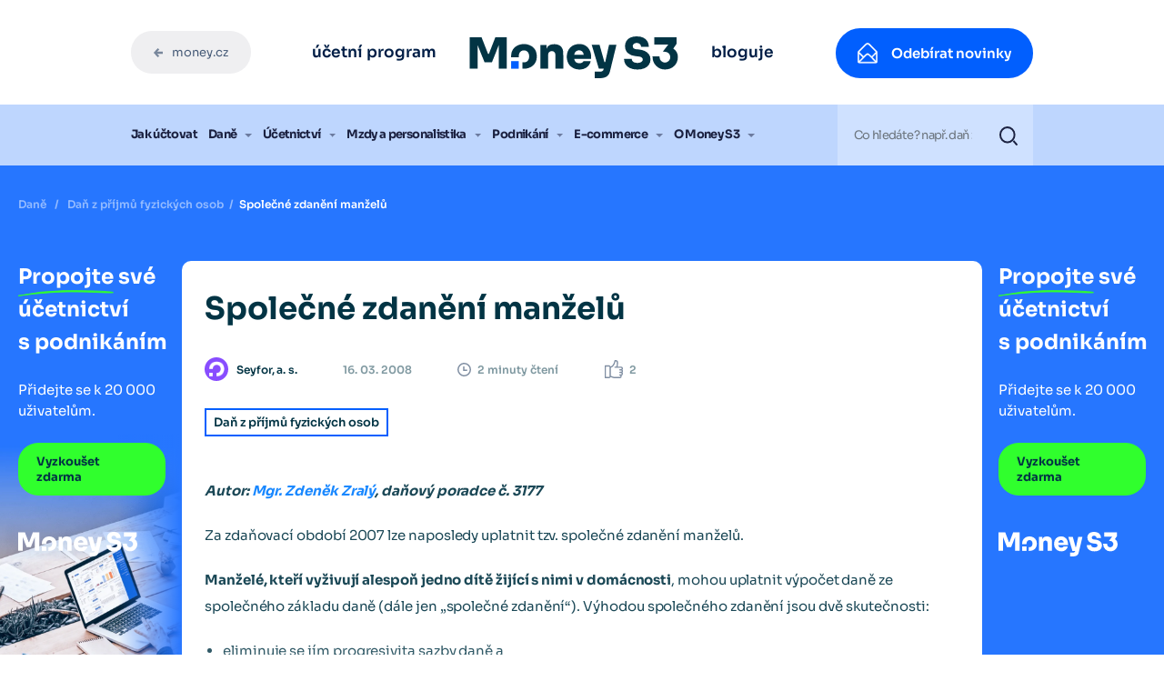

--- FILE ---
content_type: text/html; charset=UTF-8
request_url: https://money.cz/novinky-a-tipy/dane/spolecne-zdaneni-manzelu/
body_size: 30149
content:
<!DOCTYPE html>
<html lang="cs">
<head>
<meta charset="UTF-8">
<meta name="viewport" content="width=device-width, initial-scale=1">
<meta http-equiv="X-UA-Compatible" content="IE=edge">
<link rel="profile" href="http://gmpg.org/xfn/11">
<link rel="preload" href="https://money.cz/novinky-a-tipy/wp-content/themes/money-blog/inc/assets/font/Mont-Black.woff2" as="font" type="font/woff2" crossorigin>
<link rel="preload" href="https://money.cz/novinky-a-tipy/wp-content/themes/money-blog/inc/assets/font/Mont-Light.woff2" as="font" type="font/woff2" crossorigin>
<link rel="preload" href="https://money.cz/novinky-a-tipy/wp-content/themes/money-blog/inc/assets/font/Mont-Bold.woff2" as="font" type="font/woff2" crossorigin>
<link rel="preload" href="https://money.cz/novinky-a-tipy/wp-content/themes/money-blog/inc/assets/font/Mont-SemiBold.woff2" as="font" type="font/woff2" crossorigin>
<link rel="preload" href="https://money.cz/novinky-a-tipy/wp-content/themes/money-blog/inc/assets/font/Mont-Regular.woff2" as="font" type="font/woff2" crossorigin>
<link rel="preload" href="https://money.cz/novinky-a-tipy/wp-content/themes/money-blog/inc/assets/font/Mont-RegularItalic.woff2" as="font" type="font/woff2" crossorigin>
<link rel="preload" href="https://money.cz/novinky-a-tipy/wp-content/themes/money-blog/inc/assets/webfonts/fa-solid-900.woff2" as="font" type="font/woff2" crossorigin>
<link rel="preload" href="https://money.cz/novinky-a-tipy/wp-content/themes/money-blog/inc/assets/webfonts/fa-solid-900.woff2" as="font" type="font/woff2" crossorigin>
<meta name='robots' content='index, follow, max-image-preview:large, max-snippet:-1, max-video-preview:-1'/>
<title>Společné zdanění manželů - Money Blog</title>
<link rel="canonical" href="https://money.cz/novinky-a-tipy/dane/spolecne-zdaneni-manzelu/"/>
<meta property="og:locale" content="cs_CZ"/>
<meta property="og:type" content="article"/>
<meta property="og:title" content="Společné zdanění manželů - Money Blog"/>
<meta property="og:description" content="Autor: Mgr. Zdeněk Zralý, daňový poradce č. 3177 Za zdaňovací období 2007 lze naposledy uplatnit tzv. společné zdanění manželů. Manželé, kteří vyživují alespoň jedno dítě žijící ..."/>
<meta property="og:url" content="https://money.cz/novinky-a-tipy/dane/spolecne-zdaneni-manzelu/"/>
<meta property="og:site_name" content="Money Blog"/>
<meta property="article:published_time" content="2008-03-16T22:00:00+00:00"/>
<meta property="article:modified_time" content="2023-02-01T14:11:15+00:00"/>
<meta property="og:image" content="https://money.cz/novinky-a-tipy/wp-content/uploads/sites/2/2023/03/money-socials-default-image.jpg"/>
<meta property="og:image:width" content="1200"/>
<meta property="og:image:height" content="630"/>
<meta property="og:image:type" content="image/jpeg"/>
<meta name="author" content="Webite Developer"/>
<meta name="twitter:card" content="summary_large_image"/>
<meta name="twitter:label1" content="Napsal(a)"/>
<meta name="twitter:data1" content="Webite Developer"/>
<meta name="twitter:label2" content="Odhadovaná doba čtení"/>
<meta name="twitter:data2" content="3 minuty"/>
<script type="application/ld+json" class="yoast-schema-graph">{"@context":"https://schema.org","@graph":[{"@type":"WebPage","@id":"https://money.cz/novinky-a-tipy/dane/spolecne-zdaneni-manzelu/","url":"https://money.cz/novinky-a-tipy/dane/spolecne-zdaneni-manzelu/","name":"Společné zdanění manželů - Money Blog","isPartOf":{"@id":"https://money.cz/novinky-a-tipy/#website"},"datePublished":"2008-03-16T22:00:00+00:00","dateModified":"2023-02-01T14:11:15+00:00","author":{"@id":"https://money.cz/novinky-a-tipy/#/schema/person/f361b059c5a0946b55cbddb009fa6d9d"},"inLanguage":"cs","potentialAction":[{"@type":"ReadAction","target":["https://money.cz/novinky-a-tipy/dane/spolecne-zdaneni-manzelu/"]}]},{"@type":"WebSite","@id":"https://money.cz/novinky-a-tipy/#website","url":"https://money.cz/novinky-a-tipy/","name":"Money Blog","description":"Buďte v obraze se všemi články a informacemi od Money","potentialAction":[{"@type":"SearchAction","target":{"@type":"EntryPoint","urlTemplate":"https://money.cz/novinky-a-tipy/?s={search_term_string}"},"query-input":{"@type":"PropertyValueSpecification","valueRequired":true,"valueName":"search_term_string"}}],"inLanguage":"cs"},{"@type":"Person","@id":"https://money.cz/novinky-a-tipy/#/schema/person/f361b059c5a0946b55cbddb009fa6d9d","name":"Webite Developer","image":{"@type":"ImageObject","inLanguage":"cs","@id":"https://money.cz/novinky-a-tipy/#/schema/person/image/","url":"https://secure.gravatar.com/avatar/85e747a86cedcb7316f6c8972783c37e6a7bddd25b5a5dd19746734cb956713d?s=96&d=mm&r=g","contentUrl":"https://secure.gravatar.com/avatar/85e747a86cedcb7316f6c8972783c37e6a7bddd25b5a5dd19746734cb956713d?s=96&d=mm&r=g","caption":"Webite Developer"},"sameAs":["https://www.webite.cz"],"url":"https://money.cz/novinky-a-tipy/autor/webite/"}]}</script>
<link rel="alternate" title="oEmbed (JSON)" type="application/json+oembed" href="https://money.cz/novinky-a-tipy/wp-json/oembed/1.0/embed?url=https%3A%2F%2Fmoney.cz%2Fnovinky-a-tipy%2Fdane%2Fspolecne-zdaneni-manzelu%2F"/>
<link rel="alternate" title="oEmbed (XML)" type="text/xml+oembed" href="https://money.cz/novinky-a-tipy/wp-json/oembed/1.0/embed?url=https%3A%2F%2Fmoney.cz%2Fnovinky-a-tipy%2Fdane%2Fspolecne-zdaneni-manzelu%2F&#038;format=xml"/>
<style id='wp-img-auto-sizes-contain-inline-css'>img:is([sizes=auto i],[sizes^="auto," i]){contain-intrinsic-size:3000px 1500px}</style>
<link rel='stylesheet' id='formidable-css' href='//money.cz/novinky-a-tipy/wp-content/cache/money.cz/wpfc-minified/7o1umsch/452dn.css' type='text/css' media='all'/>
<style id='wp-block-library-inline-css'>:root{--wp-block-synced-color:#7a00df;--wp-block-synced-color--rgb:122,0,223;--wp-bound-block-color:var(--wp-block-synced-color);--wp-editor-canvas-background:#ddd;--wp-admin-theme-color:#007cba;--wp-admin-theme-color--rgb:0,124,186;--wp-admin-theme-color-darker-10:#006ba1;--wp-admin-theme-color-darker-10--rgb:0,107,160.5;--wp-admin-theme-color-darker-20:#005a87;--wp-admin-theme-color-darker-20--rgb:0,90,135;--wp-admin-border-width-focus:2px}@media (min-resolution:192dpi){:root{--wp-admin-border-width-focus:1.5px}}.wp-element-button{cursor:pointer}:root .has-very-light-gray-background-color{background-color:#eee}:root .has-very-dark-gray-background-color{background-color:#313131}:root .has-very-light-gray-color{color:#eee}:root .has-very-dark-gray-color{color:#313131}:root .has-vivid-green-cyan-to-vivid-cyan-blue-gradient-background{background:linear-gradient(135deg,#00d084,#0693e3)}:root .has-purple-crush-gradient-background{background:linear-gradient(135deg,#34e2e4,#4721fb 50%,#ab1dfe)}:root .has-hazy-dawn-gradient-background{background:linear-gradient(135deg,#faaca8,#dad0ec)}:root .has-subdued-olive-gradient-background{background:linear-gradient(135deg,#fafae1,#67a671)}:root .has-atomic-cream-gradient-background{background:linear-gradient(135deg,#fdd79a,#004a59)}:root .has-nightshade-gradient-background{background:linear-gradient(135deg,#330968,#31cdcf)}:root .has-midnight-gradient-background{background:linear-gradient(135deg,#020381,#2874fc)}:root{--wp--preset--font-size--normal:16px;--wp--preset--font-size--huge:42px}.has-regular-font-size{font-size:1em}.has-larger-font-size{font-size:2.625em}.has-normal-font-size{font-size:var(--wp--preset--font-size--normal)}.has-huge-font-size{font-size:var(--wp--preset--font-size--huge)}.has-text-align-center{text-align:center}.has-text-align-left{text-align:left}.has-text-align-right{text-align:right}.has-fit-text{white-space:nowrap!important}#end-resizable-editor-section{display:none}.aligncenter{clear:both}.items-justified-left{justify-content:flex-start}.items-justified-center{justify-content:center}.items-justified-right{justify-content:flex-end}.items-justified-space-between{justify-content:space-between}.screen-reader-text{border:0;clip-path:inset(50%);height:1px;margin:-1px;overflow:hidden;padding:0;position:absolute;width:1px;word-wrap:normal!important}.screen-reader-text:focus{background-color:#ddd;clip-path:none;color:#444;display:block;font-size:1em;height:auto;left:5px;line-height:normal;padding:15px 23px 14px;text-decoration:none;top:5px;width:auto;z-index:100000}html :where(.has-border-color){border-style:solid}html :where([style*=border-top-color]){border-top-style:solid}html :where([style*=border-right-color]){border-right-style:solid}html :where([style*=border-bottom-color]){border-bottom-style:solid}html :where([style*=border-left-color]){border-left-style:solid}html :where([style*=border-width]){border-style:solid}html :where([style*=border-top-width]){border-top-style:solid}html :where([style*=border-right-width]){border-right-style:solid}html :where([style*=border-bottom-width]){border-bottom-style:solid}html :where([style*=border-left-width]){border-left-style:solid}html :where(img[class*=wp-image-]){height:auto;max-width:100%}:where(figure){margin:0 0 1em}html :where(.is-position-sticky){--wp-admin--admin-bar--position-offset:var(--wp-admin--admin-bar--height,0px)}@media screen and (max-width:600px){html :where(.is-position-sticky){--wp-admin--admin-bar--position-offset:0px}}</style><style id='global-styles-inline-css'>:root{--wp--preset--aspect-ratio--square:1;--wp--preset--aspect-ratio--4-3:4/3;--wp--preset--aspect-ratio--3-4:3/4;--wp--preset--aspect-ratio--3-2:3/2;--wp--preset--aspect-ratio--2-3:2/3;--wp--preset--aspect-ratio--16-9:16/9;--wp--preset--aspect-ratio--9-16:9/16;--wp--preset--color--black:#000000;--wp--preset--color--cyan-bluish-gray:#abb8c3;--wp--preset--color--white:#ffffff;--wp--preset--color--pale-pink:#f78da7;--wp--preset--color--vivid-red:#cf2e2e;--wp--preset--color--luminous-vivid-orange:#ff6900;--wp--preset--color--luminous-vivid-amber:#fcb900;--wp--preset--color--light-green-cyan:#7bdcb5;--wp--preset--color--vivid-green-cyan:#00d084;--wp--preset--color--pale-cyan-blue:#8ed1fc;--wp--preset--color--vivid-cyan-blue:#0693e3;--wp--preset--color--vivid-purple:#9b51e0;--wp--preset--gradient--vivid-cyan-blue-to-vivid-purple:linear-gradient(135deg,rgb(6,147,227) 0%,rgb(155,81,224) 100%);--wp--preset--gradient--light-green-cyan-to-vivid-green-cyan:linear-gradient(135deg,rgb(122,220,180) 0%,rgb(0,208,130) 100%);--wp--preset--gradient--luminous-vivid-amber-to-luminous-vivid-orange:linear-gradient(135deg,rgb(252,185,0) 0%,rgb(255,105,0) 100%);--wp--preset--gradient--luminous-vivid-orange-to-vivid-red:linear-gradient(135deg,rgb(255,105,0) 0%,rgb(207,46,46) 100%);--wp--preset--gradient--very-light-gray-to-cyan-bluish-gray:linear-gradient(135deg,rgb(238,238,238) 0%,rgb(169,184,195) 100%);--wp--preset--gradient--cool-to-warm-spectrum:linear-gradient(135deg,rgb(74,234,220) 0%,rgb(151,120,209) 20%,rgb(207,42,186) 40%,rgb(238,44,130) 60%,rgb(251,105,98) 80%,rgb(254,248,76) 100%);--wp--preset--gradient--blush-light-purple:linear-gradient(135deg,rgb(255,206,236) 0%,rgb(152,150,240) 100%);--wp--preset--gradient--blush-bordeaux:linear-gradient(135deg,rgb(254,205,165) 0%,rgb(254,45,45) 50%,rgb(107,0,62) 100%);--wp--preset--gradient--luminous-dusk:linear-gradient(135deg,rgb(255,203,112) 0%,rgb(199,81,192) 50%,rgb(65,88,208) 100%);--wp--preset--gradient--pale-ocean:linear-gradient(135deg,rgb(255,245,203) 0%,rgb(182,227,212) 50%,rgb(51,167,181) 100%);--wp--preset--gradient--electric-grass:linear-gradient(135deg,rgb(202,248,128) 0%,rgb(113,206,126) 100%);--wp--preset--gradient--midnight:linear-gradient(135deg,rgb(2,3,129) 0%,rgb(40,116,252) 100%);--wp--preset--font-size--small:13px;--wp--preset--font-size--medium:20px;--wp--preset--font-size--large:36px;--wp--preset--font-size--x-large:42px;--wp--preset--spacing--20:0.44rem;--wp--preset--spacing--30:0.67rem;--wp--preset--spacing--40:1rem;--wp--preset--spacing--50:1.5rem;--wp--preset--spacing--60:2.25rem;--wp--preset--spacing--70:3.38rem;--wp--preset--spacing--80:5.06rem;--wp--preset--shadow--natural:6px 6px 9px rgba(0, 0, 0, 0.2);--wp--preset--shadow--deep:12px 12px 50px rgba(0, 0, 0, 0.4);--wp--preset--shadow--sharp:6px 6px 0px rgba(0, 0, 0, 0.2);--wp--preset--shadow--outlined:6px 6px 0px -3px rgb(255, 255, 255), 6px 6px rgb(0, 0, 0);--wp--preset--shadow--crisp:6px 6px 0px rgb(0, 0, 0);}:where(.is-layout-flex){gap:0.5em;}:where(.is-layout-grid){gap:0.5em;}body .is-layout-flex{display:flex;}.is-layout-flex{flex-wrap:wrap;align-items:center;}.is-layout-flex > :is(*, div){margin:0;}body .is-layout-grid{display:grid;}.is-layout-grid > :is(*, div){margin:0;}:where(.wp-block-columns.is-layout-flex){gap:2em;}:where(.wp-block-columns.is-layout-grid){gap:2em;}:where(.wp-block-post-template.is-layout-flex){gap:1.25em;}:where(.wp-block-post-template.is-layout-grid){gap:1.25em;}.has-black-color{color:var(--wp--preset--color--black) !important;}.has-cyan-bluish-gray-color{color:var(--wp--preset--color--cyan-bluish-gray) !important;}.has-white-color{color:var(--wp--preset--color--white) !important;}.has-pale-pink-color{color:var(--wp--preset--color--pale-pink) !important;}.has-vivid-red-color{color:var(--wp--preset--color--vivid-red) !important;}.has-luminous-vivid-orange-color{color:var(--wp--preset--color--luminous-vivid-orange) !important;}.has-luminous-vivid-amber-color{color:var(--wp--preset--color--luminous-vivid-amber) !important;}.has-light-green-cyan-color{color:var(--wp--preset--color--light-green-cyan) !important;}.has-vivid-green-cyan-color{color:var(--wp--preset--color--vivid-green-cyan) !important;}.has-pale-cyan-blue-color{color:var(--wp--preset--color--pale-cyan-blue) !important;}.has-vivid-cyan-blue-color{color:var(--wp--preset--color--vivid-cyan-blue) !important;}.has-vivid-purple-color{color:var(--wp--preset--color--vivid-purple) !important;}.has-black-background-color{background-color:var(--wp--preset--color--black) !important;}.has-cyan-bluish-gray-background-color{background-color:var(--wp--preset--color--cyan-bluish-gray) !important;}.has-white-background-color{background-color:var(--wp--preset--color--white) !important;}.has-pale-pink-background-color{background-color:var(--wp--preset--color--pale-pink) !important;}.has-vivid-red-background-color{background-color:var(--wp--preset--color--vivid-red) !important;}.has-luminous-vivid-orange-background-color{background-color:var(--wp--preset--color--luminous-vivid-orange) !important;}.has-luminous-vivid-amber-background-color{background-color:var(--wp--preset--color--luminous-vivid-amber) !important;}.has-light-green-cyan-background-color{background-color:var(--wp--preset--color--light-green-cyan) !important;}.has-vivid-green-cyan-background-color{background-color:var(--wp--preset--color--vivid-green-cyan) !important;}.has-pale-cyan-blue-background-color{background-color:var(--wp--preset--color--pale-cyan-blue) !important;}.has-vivid-cyan-blue-background-color{background-color:var(--wp--preset--color--vivid-cyan-blue) !important;}.has-vivid-purple-background-color{background-color:var(--wp--preset--color--vivid-purple) !important;}.has-black-border-color{border-color:var(--wp--preset--color--black) !important;}.has-cyan-bluish-gray-border-color{border-color:var(--wp--preset--color--cyan-bluish-gray) !important;}.has-white-border-color{border-color:var(--wp--preset--color--white) !important;}.has-pale-pink-border-color{border-color:var(--wp--preset--color--pale-pink) !important;}.has-vivid-red-border-color{border-color:var(--wp--preset--color--vivid-red) !important;}.has-luminous-vivid-orange-border-color{border-color:var(--wp--preset--color--luminous-vivid-orange) !important;}.has-luminous-vivid-amber-border-color{border-color:var(--wp--preset--color--luminous-vivid-amber) !important;}.has-light-green-cyan-border-color{border-color:var(--wp--preset--color--light-green-cyan) !important;}.has-vivid-green-cyan-border-color{border-color:var(--wp--preset--color--vivid-green-cyan) !important;}.has-pale-cyan-blue-border-color{border-color:var(--wp--preset--color--pale-cyan-blue) !important;}.has-vivid-cyan-blue-border-color{border-color:var(--wp--preset--color--vivid-cyan-blue) !important;}.has-vivid-purple-border-color{border-color:var(--wp--preset--color--vivid-purple) !important;}.has-vivid-cyan-blue-to-vivid-purple-gradient-background{background:var(--wp--preset--gradient--vivid-cyan-blue-to-vivid-purple) !important;}.has-light-green-cyan-to-vivid-green-cyan-gradient-background{background:var(--wp--preset--gradient--light-green-cyan-to-vivid-green-cyan) !important;}.has-luminous-vivid-amber-to-luminous-vivid-orange-gradient-background{background:var(--wp--preset--gradient--luminous-vivid-amber-to-luminous-vivid-orange) !important;}.has-luminous-vivid-orange-to-vivid-red-gradient-background{background:var(--wp--preset--gradient--luminous-vivid-orange-to-vivid-red) !important;}.has-very-light-gray-to-cyan-bluish-gray-gradient-background{background:var(--wp--preset--gradient--very-light-gray-to-cyan-bluish-gray) !important;}.has-cool-to-warm-spectrum-gradient-background{background:var(--wp--preset--gradient--cool-to-warm-spectrum) !important;}.has-blush-light-purple-gradient-background{background:var(--wp--preset--gradient--blush-light-purple) !important;}.has-blush-bordeaux-gradient-background{background:var(--wp--preset--gradient--blush-bordeaux) !important;}.has-luminous-dusk-gradient-background{background:var(--wp--preset--gradient--luminous-dusk) !important;}.has-pale-ocean-gradient-background{background:var(--wp--preset--gradient--pale-ocean) !important;}.has-electric-grass-gradient-background{background:var(--wp--preset--gradient--electric-grass) !important;}.has-midnight-gradient-background{background:var(--wp--preset--gradient--midnight) !important;}.has-small-font-size{font-size:var(--wp--preset--font-size--small) !important;}.has-medium-font-size{font-size:var(--wp--preset--font-size--medium) !important;}.has-large-font-size{font-size:var(--wp--preset--font-size--large) !important;}.has-x-large-font-size{font-size:var(--wp--preset--font-size--x-large) !important;}</style>
<style id='classic-theme-styles-inline-css'>.wp-block-button__link{color:#fff;background-color:#32373c;border-radius:9999px;box-shadow:none;text-decoration:none;padding:calc(.667em + 2px) calc(1.333em + 2px);font-size:1.125em}.wp-block-file__button{background:#32373c;color:#fff;text-decoration:none}</style>
<link rel='stylesheet' id='contact-form-7-css' href='//money.cz/novinky-a-tipy/wp-content/cache/money.cz/wpfc-minified/eswhyzeo/452dn.css' type='text/css' media='all'/>
<link rel='stylesheet' id='wp-bootstrap-starter-bootstrap-css-css' href='//money.cz/novinky-a-tipy/wp-content/cache/money.cz/wpfc-minified/jxnyssa6/452dn.css' type='text/css' media='all'/>
<link rel='stylesheet' id='wp-bootstrap-starter-fontawesome-cdn-css' href='//money.cz/novinky-a-tipy/wp-content/cache/money.cz/wpfc-minified/kp3g5ntx/452dn.css' type='text/css' media='all'/>
<link rel='stylesheet' id='wp-bootstrap-starter-style-css' href='//money.cz/novinky-a-tipy/wp-content/cache/money.cz/wpfc-minified/1uuohjt/452dn.css' type='text/css' media='all'/>
<link rel='stylesheet' id='wp-slick-css-css' href='//money.cz/novinky-a-tipy/wp-content/cache/money.cz/wpfc-minified/8kq0wms4/452dn.css' type='text/css' media='all'/>
<link rel='stylesheet' id='wp-slick-theme-css-css' href='//money.cz/novinky-a-tipy/wp-content/cache/money.cz/wpfc-minified/k0zh7mhe/452dn.css' type='text/css' media='all'/>
<link rel='stylesheet' id='wp-money-2021-css-css' href='//money.cz/novinky-a-tipy/wp-content/cache/money.cz/wpfc-minified/m9ktgsgs/452dn.css' type='text/css' media='all'/>
<link rel='stylesheet' id='fancybox-css-css' href='//money.cz/novinky-a-tipy/wp-content/cache/money.cz/wpfc-minified/dib4qhpj/452dn.css' type='text/css' media='all'/>
<link rel='stylesheet' id='searchwp-live-search-css' href='//money.cz/novinky-a-tipy/wp-content/cache/money.cz/wpfc-minified/lyheqzjq/452dn.css' type='text/css' media='all'/>
<style id='searchwp-live-search-inline-css'>.searchwp-live-search-result .searchwp-live-search-result--title a{font-size:16px;}
.searchwp-live-search-result .searchwp-live-search-result--price{font-size:14px;}
.searchwp-live-search-result .searchwp-live-search-result--add-to-cart .button{font-size:14px;}</style>
<script src="https://money.cz/novinky-a-tipy/wp-includes/js/jquery/jquery.min.js?ver=3.7.1" id="jquery-core-js"></script>
<script src="https://money.cz/novinky-a-tipy/wp-includes/js/jquery/jquery-migrate.min.js?ver=3.4.1" id="jquery-migrate-js"></script>
<link rel="https://api.w.org/" href="https://money.cz/novinky-a-tipy/wp-json/"/><link rel="alternate" title="JSON" type="application/json" href="https://money.cz/novinky-a-tipy/wp-json/wp/v2/posts/157"/><link rel="EditURI" type="application/rsd+xml" title="RSD" href="https://money.cz/novinky-a-tipy/xmlrpc.php?rsd"/>
<meta name="generator" content="WordPress 6.9"/>
<link rel='shortlink' href='https://money.cz/novinky-a-tipy/?p=157'/>
<meta name="msapplication-TileColor" content="#da532c">
<meta name="msapplication-config" content="/blog/wp-content/uploads/sites/2/fbrfg/browserconfig.xml">
<meta name="theme-color" content="#ffffff"><link rel="pingback" href="https://money.cz/novinky-a-tipy/xmlrpc.php">    <style>#page-sub-header{background:#fff;}</style>
<script>var ajaxurl="https://money.cz/novinky-a-tipy/wp-admin/admin-ajax.php";</script><script>console.log("nejedna se o homepage")</script>      <meta name="onesignal" content="wordpress-plugin"/>
<script>window.OneSignal=window.OneSignal||[];
OneSignal.push(function(){
OneSignal.SERVICE_WORKER_UPDATER_PATH='OneSignalSDKUpdaterWorker.js';
OneSignal.SERVICE_WORKER_PATH='OneSignalSDKWorker.js';
OneSignal.SERVICE_WORKER_PARAM={ scope: '/novinky-a-tipy/wp-content/plugins/onesignal-free-web-push-notifications/sdk_files/push/onesignal/' };
OneSignal.setDefaultNotificationUrl("https://money.cz/novinky-a-tipy");
var oneSignal_options={};
window._oneSignalInitOptions=oneSignal_options;
oneSignal_options['wordpress']=true;
oneSignal_options['appId']='57f58844-58e7-4a5f-bdfa-b09e5d282fc3';
oneSignal_options['allowLocalhostAsSecureOrigin']=true;
oneSignal_options['welcomeNotification']={ };
oneSignal_options['welcomeNotification']['title']="";
oneSignal_options['welcomeNotification']['message']="";
oneSignal_options['path']="https://money.cz/novinky-a-tipy/wp-content/plugins/onesignal-free-web-push-notifications/sdk_files/";
oneSignal_options['promptOptions']={ };
oneSignal_options['promptOptions']['actionMessage']="Nenechte si utéct novinky z aktuálního dění ze světa Money";
oneSignal_options['promptOptions']['exampleNotificationTitleDesktop']="Money.cz";
oneSignal_options['promptOptions']['exampleNotificationMessageDesktop']="Nechejte si zasílat účetní a daňové tipy, produktové novinky nebo návody na práci s Money.";
oneSignal_options['promptOptions']['exampleNotificationCaption']="Notifikace si můžete kdykoliv odhlásit";
oneSignal_options['promptOptions']['acceptButtonText']="Chci novinky";
oneSignal_options['promptOptions']['cancelButtonText']="Ne děkuji";
});
function documentInitOneSignal(){
var oneSignal_elements=document.getElementsByClassName("OneSignal-prompt");
var oneSignalLinkClickHandler=function(event){ OneSignal.push(['registerForPushNotifications']); event.preventDefault(); };        for(var i=0; i < oneSignal_elements.length; i++)
oneSignal_elements[i].addEventListener('click', oneSignalLinkClickHandler, false);
}
if(document.readyState==='complete'){
documentInitOneSignal();
}else{
window.addEventListener("load", function(event){
documentInitOneSignal();
});
}</script>
<link rel="icon" href="https://money.cz/novinky-a-tipy/wp-content/uploads/sites/2/2023/05/cropped-MONEYS3-32x32.png" sizes="32x32"/>
<link rel="icon" href="https://money.cz/novinky-a-tipy/wp-content/uploads/sites/2/2023/05/cropped-MONEYS3-192x192.png" sizes="192x192"/>
<link rel="apple-touch-icon" href="https://money.cz/novinky-a-tipy/wp-content/uploads/sites/2/2023/05/cropped-MONEYS3-180x180.png"/>
<meta name="msapplication-TileImage" content="https://money.cz/novinky-a-tipy/wp-content/uploads/sites/2/2023/05/cropped-MONEYS3-270x270.png"/>
<script>var dataLayer=window.dataLayer=window.dataLayer||[];
dataLayer.push({"getSetReff":"v1.0", "setDomain":".money.cz"});</script>
<script src="https://money.cz/novinky-a-tipy/wp-content/themes/money-blog/inc/assets/js/library/getSetReff.min.js" data-wpfc-render="false"></script>
<script data-wpfc-render="false">getSetReff();</script>
<script data-wpfc-render="false">var breadcrumbs=["Spole\u010dn\u00e9 zdan\u011bn\u00ed man\u017eel\u016f"] ;
var page_type="article";
var internal_access="no";
var stdc="S1";
dataLayer.push({
"page":
{
"breadcrumbs": breadcrumbs,
"type":page_type,
"stdc":stdc
},
"user":
{
"internalAccess": internal_access
}});</script>
<script data-wpfc-render="false">var form,form_location,form_id;
jQuery(document).ready(function(){
jQuery(".vc_desktop .menu--top__tools a[href*='/produkty/ekonomicke-systemy/money-s3/komplety/money-s3-start/optin/']").click(function(e){
dataLayer.push({
"event": "downloadS3",
"sourcePage":  "money.cz/novinky-a-tipy/dane/spolecne-zdaneni-manzelu/",
"sourceItem": "header.link.white"
});
});
jQuery(".vc_desktop .menu--middle__cta a[href*='/produkty/ekonomicke-systemy/money-s3/komplety/money-s3-start/optin/']").click(function(e){
dataLayer.push({
"event": "downloadS3",
"sourcePage":  "money.cz/novinky-a-tipy/dane/spolecne-zdaneni-manzelu/",
"sourceItem": "header.button.blue"
});
});
jQuery(".menu--product div[class*='button'] a[href*='/produkty/ekonomicke-systemy/money-s3/komplety/money-s3-start/']").click(function(e){
dataLayer.push({
"event": "downloadS3",
"sourcePage":  "money.cz/novinky-a-tipy/dane/spolecne-zdaneni-manzelu/",
"sourceItem": "sticky.button.blue"
});
});
jQuery(".vc_desktop .c-pattern__btn a[class*='c-btn'][href*='/produkty/ekonomicke-systemy/money-s3/komplety/money-s3-start/optin/'],.vc_desktop .c-pattern .simple-download.money-start").click(function(e){
dataLayer.push({
"event": "downloadS3",
"sourcePage":  "money.cz/novinky-a-tipy/dane/spolecne-zdaneni-manzelu/",
"sourceItem": "footer.button.blue"
});
});
jQuery(".vc_desktop .c-table__table a[class*='c-btn'][href*='/produkty/ekonomicke-systemy/money-s3/komplety/money-s3-start/optin/']").click(function(e){
dataLayer.push({
"event": "downloadS3",
"sourcePage":  "money.cz/novinky-a-tipy/dane/spolecne-zdaneni-manzelu/",
"sourceItem": "pricelist.button.white"
});
});
jQuery(".vc_desktop .c-header__content a[class*='c-btn'][href*='/produkty/ekonomicke-systemy/money-s3/komplety/money-s3-start/optin/']").click(function(e){
dataLayer.push({
"event": "downloadS3",
"sourcePage":  "money.cz/novinky-a-tipy/dane/spolecne-zdaneni-manzelu/",
"sourceItem": "hero.button.blue"
});
});
jQuery(".vc_desktop .c-annot--blue a[class*='c-btn'][href*='/produkty/ekonomicke-systemy/money-s3/komplety/money-s3-start/optin/']").click(function(e){
dataLayer.push({
"event": "downloadS3",
"sourcePage":  "money.cz/novinky-a-tipy/dane/spolecne-zdaneni-manzelu/",
"sourceItem": "start.button.blue"
});
});
jQuery(".vc_desktop .c-annot--blue .c-pattern__btn a[class*='c-btn'][href*='/produkty/ekonomicke-systemy/money-s3/komplety/money-s3-start/optin/']").click(function(e){
dataLayer.push({
"event": "downloadS3",
"sourcePage":  "money.cz/novinky-a-tipy/dane/spolecne-zdaneni-manzelu/",
"sourceItem": "start.button.blue"
});
});
jQuery(".vc_desktop .c-articles__article a[href*='/produkty/ekonomicke-systemy/money-s3/komplety/money-s3-start/optin/'],.vc_desktop .c-more[href*='/produkty/ekonomicke-systemy/money-s3/komplety/money-s3-start/optin/']").click(function(e){
dataLayer.push({
"event": "downloadS3",
"sourcePage":  "money.cz/novinky-a-tipy/dane/spolecne-zdaneni-manzelu/",
"sourceItem": "other"
});
});
});
jQuery(document).on('submit.wpcf7', function (event){
var form_wrap_id=event.target.id;
if(event.target.id==""){
form_wrap_id=event.target.parentNode.id;
}
if(form_wrap_id.indexOf("f2524")>=0){
form="contactMe";
form_location="web.pos";
form_id="f2524";
}else if(form_wrap_id.indexOf("f2525")>=0){
form="contactMe";
form_location="web.moneyS4";
form_id="f2525";
}else if(form_wrap_id.indexOf("f2526")>=0){
form="contactMe";
form_location="web.moneyS5";
form_id="f2526";
}else if(form_wrap_id.indexOf("f2528")>=0){
form="contactMe";
form_location="web.homepage";
form_id="f2528";
}else if(form_wrap_id.indexOf("f2529")>=0){
form="contactMe";
form_location="web.moneyS3";
form_id="f2529";
}else if(form_wrap_id.indexOf("f5198")>=0){
form="demand";
form_location="web.vse";
form_id="f5198";
}else if(form_wrap_id.indexOf("f4344")>=0){
form="becomeAdvisor";
form_location="web.poradci";
form_id="f4344";
}else if(form_wrap_id.indexOf("f2523")>=0){
form="contactMe";
form_location="web.skoleni";
form_id="f2523";
}else if(form_wrap_id.indexOf("f54119")>=0){
form="downloadErpEbook";
form_location="lp.erpEbook";
form_id="f54119";
}
if(form_wrap_id.indexOf("f53829")>=0){
dataLayer.push({
"event": "emailLinkS3",
"sourcePage":  "money.cz/novinky-a-tipy/dane/spolecne-zdaneni-manzelu/",
"sourceItem": "start.button.blue"
});
}else if(form_wrap_id.indexOf("f68477")>=0){
dataLayer.push({'event': 'wantPriceS4'});
}else{
dataLayer.push({
"event": "formSent",
"form":  form,
"location": form_location,
"id":  form_id
});
}});</script>
<script data-wpfc-render="false">jQuery("document").ready(function(){
function curIndex(){
var sections=jQuery('.argmc-form-steps');
return sections.index(sections.filter('.current'));
}
jQuery('.argmc-wrapper').on('argmcBeforeStepChange', function(event, currentStep, nextStep){
if(curIndex()==1){
console.log('ověření druhy');
console.log(jQuery("#billing_vat").val());
console.log('ověření druhy');
if(!jQuery("#billing_vat").val()&&!jQuery("#billing_no_vat").is(":checked")){
console.log('ověření druhy 2');
event.preventDefault();
alert("Pro pokračování je nutné vyplnit IČ nebo zaškrtnout pole Nemám IČ.");
throw new Error("Pro pokračování je nutné vyplnit IČ nebo zaškrtnout pole Nemám IČ.");
}}
});
var currentStep=curIndex();
var nextStep=currentStep+1;
jQuery('.argmc-wrapper').on('argmcAfterStepChange', function(event, currentStep, nextStep){
console.log('změna stepu');
var wizardSteps=jQuery('.argmc-form-steps');
if(jQuery(".woocommerce > .argmc-wrapper").hasClass('order-step')){
dataLayer.push({
"event": "virtualCheckout",
"virtualPage":
{
"type": "orderSummary",
"url": "/vpv/order-summary/",
"title": "Shrnutí objednávky"
}});
}else if(jQuery(".woocommerce > .argmc-wrapper").hasClass('billing-shipping-step')){
dataLayer.push({
"event": "virtualCheckout",
"virtualPage":
{
"type": "orderInfo",
"url": "/vpv/order-info/",
"title": "Údaje o firmě"
}});
}else{
dataLayer.push({
"event": "virtualCheckout",
"virtualPage":
{
"type": "orderShipping",
"url": "/vpv/order-shipping/",
"title": "Doprava a platba"
}});
}});
if(jQuery("body").hasClass("woocommerce-checkout")){
dataLayer.push({
"event": "virtualCheckout",
"virtualPage":
{
"type": "orderInfo",
"url": "/vpv/order-info/",
"title": "Údaje o firmě"
}});
}
jQuery("#button-show-pricetable-modules .c-btn--large.c-btn--blue").click(function(){
dataLayer.push({'event': 'showModulesUpdatePricelist'});
});
jQuery(".constructionAccordion .faq-accordion .collapse-button").click(function(){
var el=jQuery(this);
var section=el.attr('data-targ');
var interaction="hide";
setTimeout(function(){
if(el.hasClass('active')){
interaction='show';
}
dataLayer.push({
"event": "constructionAccordion",
"accordionInteraction": interaction,
"accordionSection": section
});
},850);
});
});</script>  
<script>(function(w,d,s,l,i){w[l]=w[l]||[];w[l].push({'gtm.start':
new Date().getTime(),event:'gtm.js'});var f=d.getElementsByTagName(s)[0],
j=d.createElement(s),dl=l!='dataLayer'?'&l='+l:'';j.async=true;j.src=
'https://www.googletagmanager.com/gtm.js?id='+i+dl;f.parentNode.insertBefore(j,f);
})(window,document,'script','dataLayer','GTM-KX6K2ZV');</script>
<script src=https://analytics-eu.clickdimensions.com/ts.js ></script>
<script>var cdAnalytics=new clickdimensions.Analytics('analytics-eu.clickdimensions.com');
cdAnalytics.setAccountKey('aDgK7n9mHwUeEilmZY0PtL');
cdAnalytics.setDomain('money.cz');
cdAnalytics.setScore(typeof(cdScore)=="undefined" ? 0:(cdScore==0 ? null:cdScore));
cdAnalytics.trackPage();</script>
<script type="application/ld+json">{
"@context": "https://schema.org",
"@type": "WebSite",
"url": "https://money.cz/novinky-a-tipy/",
"potentialAction": {
"@type": "SearchAction",
"target": "https://money.cz/novinky-a-tipy/?s={query}",
"query": "required"
}}</script>
<script type="application/ld+json">{
"@context": "https://schema.org",
"@type": "Article",
"mainEntityOfPage": {
"@type": "WebPage",
"@id": "https://money.cz/novinky-a-tipy/dane/spolecne-zdaneni-manzelu/"
},
"headline": "Společné zdanění manželů",
"description": "",
"image": "",
"author": {
"@type": "Person",
"name": "Seyfor, a. s."
},
"publisher": {
"@type": "Organization",
"name": "Seyfor, a. s."
},
"datePublished": "2008-03-16T22:00:00+01:00",
"dateModified": "2023-02-01T15:11:15+01:00"
}</script>
<script type="application/ld+json">{
"@context": "https://schema.org",
"@type": "BreadcrumbList",
"itemListElement": [
{
"@type": "ListItem",
"position": 1,
"name": "Blog",
"item": "https://money.cz/novinky-a-tipy/"
},
{
"@type": "ListItem",
"position": 2,
"name": "Daně",
"item": "https://money.cz/novinky-a-tipy/dane/"
},
{
"@type": "ListItem",
"position": 3,
"name": "Daň z příjmů fyzických osob",
"item": "https://money.cz/novinky-a-tipy/dane/dan-z-prijmu-fyzickych-osob/"
},
{
"@type": "ListItem",
"position": 4,
"name": "Společné zdanění manželů"
}
]
}</script>
</head>
<body class="wp-singular post-template-default single single-post postid-157 single-format-standard wp-embed-responsive wp-theme-money-blog group-blog">
<noscript><iframe src="https://www.googletagmanager.com/ns.html?id=GTM-KX6K2ZV"
height="0" width="0" style="display:none;visibility:hidden"></iframe></noscript>
<div class="body-wrapper">
<div id="page" class="site">
<div class="title-wrap blog-header">
<div class="container-own-xl">
<div class="col-12">
<div class="blog-header__container">
<div class="blog-header__back">
<a href="/">
<div class="blog-header__back-arrow"> <svg xmlns="http://www.w3.org/2000/svg" width="10" height="10" viewBox="0 0 10 10"> <path id="small-blue-strong-arrow-white" d="M5.4,0,3.862,1.382,6.219,3.875H0V6.126H6.219L3.862,8.615,5.4,10,10,5.122V4.884Z" transform="translate(10 10) rotate(180)" fill="#001e46" opacity="0.5"/> </svg></div><div class="blog-header__back-text">money.cz</div></a></div><a class="blog-header__logo" href="/novinky-a-tipy/">
<div class="blog-header__logo-before">účetní program</div><div class="blog-header__logo-img"> <svg xmlns="http://www.w3.org/2000/svg" width="582.623" height="117.117" viewBox="0 0 582.623 117.117"> <g id="Group_1" data-name="Group 1" transform="translate(-503 -19.988)"> <path id="Path_13914" data-name="Path 13914" d="M71.632,2.509l-18.056,46.4H51.155L32.972,2.509H0V90.5H22.311V25.014L41.468,72.767H61.937L81.213,24.45V90.475h22.3V2.509Z" transform="translate(503 20)" fill="#023444"/> <path id="Path_13915" data-name="Path 13915" d="M256,29.2c-6.779-8.311-22.294-8.9-31.588-5.143a15.9,15.9,0,0,0-9.641,11.429V23.9H197.432V90.451h21.923V51.966c-.092-6.258,4.043-10.8,10.341-10.729,6.2-.09,10.143,4.489,10.108,10.5V90.451h21.923v-38.1c0-12.278-1.02-17.384-5.727-23.155" transform="translate(503 20)" fill="#023444"/> <path id="Path_13916" data-name="Path 13916" d="M389.884,23.842,379.2,72.226h-2.182L363.461,23.842H341.5l19.891,66.7h13.724c-.74,5.5-3.968,8.223-9.79,8.223H350V117.1h12.91c16.892,0,27.271-5.275,30.282-21.715l17.439-71.551Z" transform="translate(503 20)" fill="#023444"/> <rect id="Rectangle_4985" data-name="Rectangle 4985" width="21.289" height="21.289" transform="translate(618.784 89.294)" fill="#005fff"/> <path id="Path_13917" data-name="Path 13917" d="M185.1,41.682c-11.06-26.96-55.734-26.95-66.8,0-1.948,4.745-2.514,9.846-2.514,16.96h21.3c0-4.955.441-8.3,1.686-11.285,4.543-10.9,21.284-10.885,25.856,0C168.86,57.431,165.634,72.8,151.7,72.8a18.357,18.357,0,0,1-3.989-.353V90.583h4.411c19.508,0,35.365-13.219,35.5-32.993.036-5.45-.527-11.056-2.518-15.91" transform="translate(503 20)" fill="#023444"/> <path id="Path_13918" data-name="Path 13918" d="M324.3,26.19c-12.569-8.067-33.351-5.776-43.564,5.68-9.308,10.441-11.315,26.124-6.768,39.154,10.092,28.923,57.867,29.755,64.592-1.572H318.5c-3.013,6.765-14.662,7.213-20.18,3.627-3.247-2.07-5.189-5.962-5.816-9.909H339.77V56.16c.04-12-5.336-23.467-15.469-29.97M292.4,51.326c1.948-16.329,25.083-16.686,26.673,0Z" transform="translate(503 20)" fill="#023444"/> <path id="Path_13919" data-name="Path 13919" d="M469.478,92.852q-12.27,0-20.626-3.849a28.742,28.742,0,0,1-12.629-10.524,27.825,27.825,0,0,1-4.27-15.334H453.6a9.989,9.989,0,0,0,1.741,5.712,11.288,11.288,0,0,0,5.234,4.03,27.7,27.7,0,0,0,16.9.24,11.221,11.221,0,0,0,5.05-3.367,8,8,0,0,0,1.745-5.173,6.7,6.7,0,0,0-3.247-5.953q-3.25-2.1-10.946-2.706l-5.653-.481q-13.592-1.2-21.649-8.54t-8.058-19.484a26.349,26.349,0,0,1,4.028-14.794,25.6,25.6,0,0,1,11.366-9.38A42.5,42.5,0,0,1,467.432,0q10.827,0,18.343,3.609A26.355,26.355,0,0,1,497.26,13.772a28.78,28.78,0,0,1,3.969,15.215H479.581a9.968,9.968,0,0,0-5.591-9.081,16.45,16.45,0,0,0-12.632-.24,8.357,8.357,0,0,0-3.726,3.187,8.518,8.518,0,0,0-1.265,4.57,8.074,8.074,0,0,0,2.287,5.773q2.283,2.407,7.936,2.887l5.655.481a53.084,53.084,0,0,1,17.439,4.269,29.477,29.477,0,0,1,11.907,9.321,23.716,23.716,0,0,1,4.331,14.433A25.659,25.659,0,0,1,501.531,79.5a28.257,28.257,0,0,1-12.51,9.862q-8.115,3.488-19.543,3.488" transform="translate(503 20)" fill="#023444"/> <path id="Path_13920" data-name="Path 13920" d="M569.779,34.162l9.511-13.708V2.664H516.6V22.916l39.2-.063L540.434,42.787a70.338,70.338,0,0,1,7.215.433c4.445.635,8.5,2.5,11.121,6.19a15.13,15.13,0,1,1-27.478,8.738v-2.31H511.813v2.31a34.654,34.654,0,0,0,34.614,34.614c20.715,0,36.194-14.414,36.194-34.614a28.248,28.248,0,0,0-12.842-23.986" transform="translate(503 20)" fill="#023444"/> </g> </svg></div><div class="blog-header__logo-after">bloguje</div></a>
<div class="blog-header__subscribe"> <a class="subscribe-news-btn" data-featherlight="#modal-newsletter"> <img class="vm-inline" src="https://money.cz/novinky-a-tipy/wp-content/themes/money-blog/inc/assets/img/icons/envelope-white.svg" alt="Envelope"> <span class="vm-inline">Odebírat novinky</span> </a></div></div></div><button class="navbar-toggler blog-header__navbar-toggler" type="button" data-toggle="collapse" data-target="#main_nav">
<span></span><span></span><span></span>
</button></div><div class="triangle"></div></div><div class="menu-header-placeholder">
<div class="tm-panel">
<a class="subs-btn" data-featherlight="#modal-newsletter">
<img class="vm-inline" src="https://money.cz/novinky-a-tipy/wp-content/themes/money-blog/inc/assets/img/icons/envelope-white.svg" alt="Envelope">
<span class="vm-inline">Odebírat novinky</span>
</a>
<form class="search-form sf-2" method="get" action="https://money.cz/novinky-a-tipy/">
<div class="input-group row">
<div class="form-outline col-sf-1"> <input type="search" id="form1" class="form-control" placeholder="Co hledáte? např. daň z příjmu" name="s" data-swplive="true" autocomplete="disabled" value="" /></div><button type="button" class="btn col-sf-2 btn-mobile-search">
<img src="https://money.cz/novinky-a-tipy/wp-content/themes/money-blog/inc/assets/img/icons/search.svg" alt="Search">
</button></div></form></div><div class="menu-header-container">
<div class="container-fluid menu-header">
<div class="container-own-xl">
<div class="logo-fixed"> <a href="https://money.cz/novinky-a-tipy/"> <img class="logo vm-inline" src="https://money.cz/novinky-a-tipy/wp-content/themes/money-blog/inc/assets/img/logo.svg" alt="Blog Money" width="213px" height="43px"> </a> <span class="page-name vm-inline">Blog</span></div><nav class="navbar navbar-expand-lg vm-inline">
<div class="collapse navbar-collapse" id="main_nav">
<ul class="navbar-nav">
<li class="nav-item"> <a class="nav-link active" href="https://money.cz/novinky-a-tipy/jak-uctovat/">Jak účtovat</a> </li>
<li class="nav-item dropdown"> <a class="nav-link dropdown-toggle active" href="https://money.cz/novinky-a-tipy/dane/" data-toggle="dropdown">Daně</a> <div class="dropdown-menu"> <div class="up-part"> <div class="container-own-xl row"> <div class="left-side col-lg-7 col-12"> <h3 class="d-lg-inline-block d-none">Kategorie</h3> <div class="categories row"> <div class="col-lg-6 col-12"> <a class="item" href="https://money.cz/novinky-a-tipy/dane/dan-z-prijmu-fyzickych-osob/">Daň z příjmů fyzických osob</a></div><div class="col-lg-6 col-12"> <a class="item" href="https://money.cz/novinky-a-tipy/dane/majetkove-dane/">Majetkové daně</a></div><div class="col-lg-6 col-12"> <a class="item" href="https://money.cz/novinky-a-tipy/dane/dan-z-prijmu-pravnickych-osob/">Daň z příjmů právnických osob</a></div><div class="col-lg-6 col-12"> <a class="item" href="https://money.cz/novinky-a-tipy/dane/sprava-dane/">Správa daně</a></div><div class="col-lg-6 col-12"> <a class="item" href="https://money.cz/novinky-a-tipy/dane/dan-z-pridane-hodnoty/">Daň z přidané hodnoty</a></div><div class="col-lg-6 col-12"> <a class="item" href="https://money.cz/novinky-a-tipy/danovy-kalendar/">Daňový kalendář</a></div><div class="col-lg-6 col-12"> <a class="item" href="https://money.cz/novinky-a-tipy/dane/neziskove-organizace/">Neziskové organizace</a></div></div></div><div class="right-side right-side-new col-lg-5 col-12"> <h3 class="d-inline-block">Nejčtenější články</h3> <div class="most-read-in-category"> <article class="post-box post-box-small post-box-dropdown flex-box"> <a href="https://money.cz/novinky-a-tipy/dane/sazby-dph-kolik-jich-spravne-urcit/" class="abs-100"><span style="display: none;">Sazby DPH: kolik jich je a jak je správně určit</span></a> <div class="preview"> <img src="https://money.cz/novinky-a-tipy/wp-content/uploads/sites/2/2022/01/income-tax-4097292_640-1-300x200.jpg" alt="Sazby DPH: kolik jich je a jak je správně určit" class="lazy pb-0 pb-md-3"> <div class="tag-box"><a class="tag dane" href="https://money.cz/novinky-a-tipy/dane/">Daně</a></div></div><div class="right-side"> <a href="https://money.cz/novinky-a-tipy/dane/sazby-dph-kolik-jich-spravne-urcit/"> <h3 class="post-title">Sazby DPH: kolik jich je a jak je správně určit</h3> </a> <div class="post-info"> <a class="release-date d-inline-block">12. 02. 2025</a> <div class="read-time d-inline-block"> <img class="vm-inline" src="https://money.cz/novinky-a-tipy/wp-content/themes/money-blog/inc/assets/img/icons/read-time-dark.svg" alt="Read time"><span class="vm-inline">5 minut čtení</span></div><div class="likes d-inline-block"> <img class="vm-inline" src="https://money.cz/novinky-a-tipy/wp-content/themes/money-blog/inc/assets/img/icons/like-dark.svg" alt="Líbilo se"><span class="vm-inline">94</span></div></div></div></article> <article class="post-box post-box-small post-box-dropdown flex-box"> <a href="https://money.cz/novinky-a-tipy/dane/od-jakeho-obratu-se-stavate-platcem-dph-registraci/" class="abs-100"><span style="display: none;">Plátce DPH OSVČ a jeho povinnosti: kdy se jím stanete?</span></a> <div class="preview"> <img src="https://money.cz/novinky-a-tipy/wp-content/uploads/sites/2/2022/01/paper-3224638_640-1-300x196.jpg" alt="Plátce DPH OSVČ a jeho povinnosti: kdy se jím stanete?" class="lazy pb-0 pb-md-3"> <div class="tag-box"><a class="tag dane" href="https://money.cz/novinky-a-tipy/dane/">Daně</a></div></div><div class="right-side"> <a href="https://money.cz/novinky-a-tipy/dane/od-jakeho-obratu-se-stavate-platcem-dph-registraci/"> <h3 class="post-title">Plátce DPH OSVČ a jeho povinnosti: kdy se jím stanete?</h3> </a> <div class="post-info"> <a class="release-date d-inline-block">13. 01. 2025</a> <div class="read-time d-inline-block"> <img class="vm-inline" src="https://money.cz/novinky-a-tipy/wp-content/themes/money-blog/inc/assets/img/icons/read-time-dark.svg" alt="Read time"><span class="vm-inline">9 minut čtení</span></div><div class="likes d-inline-block"> <img class="vm-inline" src="https://money.cz/novinky-a-tipy/wp-content/themes/money-blog/inc/assets/img/icons/like-dark.svg" alt="Líbilo se"><span class="vm-inline">212</span></div></div></div></article></div></div></div></div><div id="menu-box-2" class="down-part"> <div class="container-own-xl row"> <div class="col-12"> <h3>Zdarma pro vás</h3></div><div class="col-lg-6 col-12"> <div class="free-for-you flex-box"> <div class="img-box"> <img src="https://money.cz/novinky-a-tipy/wp-content/themes/money-blog/inc/assets/img/placeholder/free4u01.png" alt="Placeholder"></div><div class="right-side"> <h3>Ebook: Jak vybrat účetní program</h3> <a href="https://money.cz/jak-vybrat-ucetni-program/" onclick="return pushDataMenu('ebookVyberUcetnihoProgramu');" target="_blank">Stáhnout zdarma</a></div></div></div><div class="col-lg-6 col-12"> <div class="free-for-you flex-box"> <div class="img-box"> <img src="https://money.cz/novinky-a-tipy/wp-content/themes/money-blog/inc/assets/img/placeholder/free4u02.png" alt="Placeholder"></div><div class="right-side"> <h3>Účetní program Money S3</h3> <a href="https://money.cz/cenik-s3/vyzkouset-money-s3-start/" onclick="return pushDataMenu('moneyS3');" target="_blank">Vyzkoušet zdarma</a></div></div></div></div></div></div></li>
<li class="nav-item dropdown"> <a class="nav-link dropdown-toggle active" href="https://money.cz/novinky-a-tipy/ucetnictvi-2/" data-toggle="dropdown">Účetnictví</a> <div class="dropdown-menu"> <div class="up-part"> <div class="container-own-xl row"> <div class="left-side col-lg-7 col-12"> <h3 class="d-lg-inline-block d-none">Kategorie</h3> <div class="categories row"> <div class="col-lg-6 col-12"> <a class="item" href="https://money.cz/novinky-a-tipy/ucetnictvi-2/ucetnictvi/">Účetnictví</a></div><div class="col-lg-6 col-12"> <a class="item" href="https://money.cz/novinky-a-tipy/ucetnictvi-2/danova-evidence/">Daňová evidence</a></div></div></div><div class="right-side right-side-new col-lg-5 col-12"> <h3 class="d-inline-block">Nejčtenější články</h3> <div class="most-read-in-category"> <article class="post-box post-box-small post-box-dropdown flex-box"> <a href="https://money.cz/novinky-a-tipy/ucetnictvi-2/jak-se-vyznat-v-odpisech-majetku-a-odpisovych-skupinach/" class="abs-100"><span style="display: none;">Odpisové skupiny a odpisy majetku: jak se v nich vyznat</span></a> <div class="preview"> <img src="https://money.cz/novinky-a-tipy/wp-content/uploads/sites/2/2022/08/bookkeeping-615384_1920-300x199.jpg" alt="Odpisové skupiny a odpisy majetku: jak se v nich vyznat" class="lazy pb-0 pb-md-3"> <div class="tag-box"><a class="tag ucetnictvi-2" href="https://money.cz/novinky-a-tipy/ucetnictvi-2/">Účetnictví</a></div></div><div class="right-side"> <a href="https://money.cz/novinky-a-tipy/ucetnictvi-2/jak-se-vyznat-v-odpisech-majetku-a-odpisovych-skupinach/"> <h3 class="post-title">Odpisové skupiny a odpisy majetku: jak se v nich vyznat</h3> </a> <div class="post-info"> <a class="release-date d-inline-block">12. 02. 2025</a> <div class="read-time d-inline-block"> <img class="vm-inline" src="https://money.cz/novinky-a-tipy/wp-content/themes/money-blog/inc/assets/img/icons/read-time-dark.svg" alt="Read time"><span class="vm-inline">5 minut čtení</span></div><div class="likes d-inline-block"> <img class="vm-inline" src="https://money.cz/novinky-a-tipy/wp-content/themes/money-blog/inc/assets/img/icons/like-dark.svg" alt="Líbilo se"><span class="vm-inline">85</span></div></div></div></article> <article class="post-box post-box-small post-box-dropdown flex-box"> <a href="https://money.cz/novinky-a-tipy/ucetnictvi-2/navod-jak-zdarma-a-jednoduse-vest-danovou-evidenci-v-excelu/" class="abs-100"><span style="display: none;">Návod pro OSVČ: jak vést daňovou evidenci v účetním programu a v Excelu</span></a> <div class="preview"> <img src="https://money.cz/novinky-a-tipy/wp-content/uploads/sites/2/2022/01/scott-graham-5fNmWej4tAA-unsplash-scaled-2-300x200.jpg" alt="Návod pro OSVČ: jak vést daňovou evidenci v účetním programu a v Excelu" class="lazy pb-0 pb-md-3"> <div class="tag-box"><a class="tag danova-evidence" href="https://money.cz/novinky-a-tipy/ucetnictvi-2/danova-evidence/">Daňová evidence</a></div></div><div class="right-side"> <a href="https://money.cz/novinky-a-tipy/ucetnictvi-2/navod-jak-zdarma-a-jednoduse-vest-danovou-evidenci-v-excelu/"> <h3 class="post-title">Návod pro OSVČ: jak vést daňovou evidenci v účetním programu a v Excelu</h3> </a> <div class="post-info"> <a class="release-date d-inline-block">12. 02. 2025</a> <div class="read-time d-inline-block"> <img class="vm-inline" src="https://money.cz/novinky-a-tipy/wp-content/themes/money-blog/inc/assets/img/icons/read-time-dark.svg" alt="Read time"><span class="vm-inline">6 minut čtení</span></div><div class="likes d-inline-block"> <img class="vm-inline" src="https://money.cz/novinky-a-tipy/wp-content/themes/money-blog/inc/assets/img/icons/like-dark.svg" alt="Líbilo se"><span class="vm-inline">121</span></div></div></div></article></div></div></div></div><div id="menu-box-2" class="down-part"> <div class="container-own-xl row"> <div class="col-12"> <h3>Zdarma pro vás</h3></div><div class="col-lg-6 col-12"> <div class="free-for-you flex-box"> <div class="img-box"> <img src="https://money.cz/novinky-a-tipy/wp-content/themes/money-blog/inc/assets/img/placeholder/free4u01.png" alt="Placeholder"></div><div class="right-side"> <h3>Ebook: Jak vybrat účetní program</h3> <a href="https://money.cz/jak-vybrat-ucetni-program/" onclick="return pushDataMenu('ebookVyberUcetnihoProgramu');" target="_blank">Stáhnout zdarma</a></div></div></div><div class="col-lg-6 col-12"> <div class="free-for-you flex-box"> <div class="img-box"> <img src="https://money.cz/novinky-a-tipy/wp-content/themes/money-blog/inc/assets/img/placeholder/free4u02.png" alt="Placeholder"></div><div class="right-side"> <h3>Účetní program Money S3</h3> <a href="https://money.cz/cenik-s3/vyzkouset-money-s3-start/" onclick="return pushDataMenu('moneyS3');" target="_blank">Vyzkoušet zdarma</a></div></div></div></div></div></div></li>
<li class="nav-item dropdown"> <a class="nav-link dropdown-toggle active" href="https://money.cz/novinky-a-tipy/mzdy-a-personalistika/" data-toggle="dropdown">Mzdy a personalistika</a> <div class="dropdown-menu"> <div class="up-part"> <div class="container-own-xl row"> <div class="left-side col-lg-7 col-12"> <h3 class="d-lg-inline-block d-none">Kategorie</h3> <div class="categories row"> <div class="col-lg-6 col-12"> <a class="item" href="https://money.cz/novinky-a-tipy/mzdy-a-personalistika/socialni-a-zdravotni-pojisteni/">Sociální a zdravotní pojištění</a></div><div class="col-lg-6 col-12"> <a class="item" href="https://money.cz/novinky-a-tipy/mzdy-a-personalistika/mzdova-evidence/">Mzdová evidence</a></div><div class="col-lg-6 col-12"> <a class="item" href="https://money.cz/novinky-a-tipy/mzdy-a-personalistika/odmenovani/">Odměňování</a></div><div class="col-lg-6 col-12"> <a class="item" href="https://money.cz/novinky-a-tipy/mzdy-a-personalistika/pracovnepravni-vztahy/">Pracovněprávní vztahy</a></div><div class="col-lg-6 col-12"> <a class="item" href="https://money.cz/novinky-a-tipy/mzdy-a-personalistika/motivace-a-benefity/">Motivace a benefity</a></div></div></div><div class="right-side right-side-new col-lg-5 col-12"> <h3 class="d-inline-block">Nejčtenější články</h3> <div class="most-read-in-category"> <article class="post-box post-box-small post-box-dropdown flex-box"> <a href="https://money.cz/novinky-a-tipy/mzdy-a-personalistika/svatek-v-pracovnepravnich-souvislostech/" class="abs-100"><span style="display: none;">Svátek v pracovněprávních souvislostech: kdy má zaměstnanec nárok na náhradní volno a příplatek</span></a> <div class="preview"> <img src="https://money.cz/novinky-a-tipy/wp-content/uploads/sites/2/2022/01/pexels-karolina-grabowska-4218710-300x200.jpg" alt="Svátek v pracovněprávních souvislostech: kdy má zaměstnanec nárok na náhradní volno a příplatek" class="lazy pb-0 pb-md-3"> <div class="tag-box"><a class="tag mzdy-a-personalistika" href="https://money.cz/novinky-a-tipy/mzdy-a-personalistika/">Mzdy a personalistika</a></div></div><div class="right-side"> <a href="https://money.cz/novinky-a-tipy/mzdy-a-personalistika/svatek-v-pracovnepravnich-souvislostech/"> <h3 class="post-title">Svátek v pracovněprávních souvislostech: kdy má zaměstnanec nárok na náhradní volno a příplatek</h3> </a> <div class="post-info"> <a class="release-date d-inline-block">05. 10. 2021</a> <div class="read-time d-inline-block"> <img class="vm-inline" src="https://money.cz/novinky-a-tipy/wp-content/themes/money-blog/inc/assets/img/icons/read-time-dark.svg" alt="Read time"><span class="vm-inline">8 minut čtení</span></div><div class="likes d-inline-block"> <img class="vm-inline" src="https://money.cz/novinky-a-tipy/wp-content/themes/money-blog/inc/assets/img/icons/like-dark.svg" alt="Líbilo se"><span class="vm-inline">67</span></div></div></div></article> <article class="post-box post-box-small post-box-dropdown flex-box"> <a href="https://money.cz/novinky-a-tipy/mzdy-a-personalistika/prumerny-vydelek-dle-zakoniku-prace-v-prikladech-1-dil/" class="abs-100"><span style="display: none;">Průměrný výdělek dle zákoníku práce v příkladech – 1. díl</span></a> <div class="preview"> <img src="https://money.cz/novinky-a-tipy/wp-content/uploads/sites/2/2022/01/sharon-mccutcheon-ZihPQeQR2wM-unsplash-300x200.jpg" alt="Průměrný výdělek dle zákoníku práce v příkladech – 1. díl" class="lazy pb-0 pb-md-3"> <div class="tag-box"><a class="tag mzdy-a-personalistika" href="https://money.cz/novinky-a-tipy/mzdy-a-personalistika/">Mzdy a personalistika</a></div></div><div class="right-side"> <a href="https://money.cz/novinky-a-tipy/mzdy-a-personalistika/prumerny-vydelek-dle-zakoniku-prace-v-prikladech-1-dil/"> <h3 class="post-title">Průměrný výdělek dle zákoníku práce v příkladech – 1. díl</h3> </a> <div class="post-info"> <a class="release-date d-inline-block">29. 12. 2025</a> <div class="read-time d-inline-block"> <img class="vm-inline" src="https://money.cz/novinky-a-tipy/wp-content/themes/money-blog/inc/assets/img/icons/read-time-dark.svg" alt="Read time"><span class="vm-inline">11 minut čtení</span></div><div class="likes d-inline-block"> <img class="vm-inline" src="https://money.cz/novinky-a-tipy/wp-content/themes/money-blog/inc/assets/img/icons/like-dark.svg" alt="Líbilo se"><span class="vm-inline">143</span></div></div></div></article></div></div></div></div><div id="menu-box-2" class="down-part"> <div class="container-own-xl row"> <div class="col-12"> <h3>Zdarma pro vás</h3></div><div class="col-lg-6 col-12"> <div class="free-for-you flex-box"> <div class="img-box"> <img src="https://money.cz/novinky-a-tipy/wp-content/themes/money-blog/inc/assets/img/placeholder/free4u01.png" alt="Placeholder"></div><div class="right-side"> <h3>Ebook: Jak vybrat účetní program</h3> <a href="https://money.cz/jak-vybrat-ucetni-program/" onclick="return pushDataMenu('ebookVyberUcetnihoProgramu');" target="_blank">Stáhnout zdarma</a></div></div></div><div class="col-lg-6 col-12"> <div class="free-for-you flex-box"> <div class="img-box"> <img src="https://money.cz/novinky-a-tipy/wp-content/themes/money-blog/inc/assets/img/placeholder/free4u02.png" alt="Placeholder"></div><div class="right-side"> <h3>Účetní program Money S3</h3> <a href="https://money.cz/cenik-s3/vyzkouset-money-s3-start/" onclick="return pushDataMenu('moneyS3');" target="_blank">Vyzkoušet zdarma</a></div></div></div></div></div></div></li>
<li class="nav-item dropdown"> <a class="nav-link dropdown-toggle active" href="https://money.cz/novinky-a-tipy/podnikani/" data-toggle="dropdown">Podnikání</a> <div class="dropdown-menu"> <div class="up-part"> <div class="container-own-xl row"> <div class="left-side col-lg-7 col-12"> <h3 class="d-lg-inline-block d-none">Kategorie</h3> <div class="categories row"> <div class="col-lg-6 col-12"> <a class="item" href="https://money.cz/novinky-a-tipy/podnikani/start-podnikani/">Start podnikání</a></div><div class="col-lg-6 col-12"> <a class="item" href="https://money.cz/novinky-a-tipy/podnikani/rozvoj-podnikani/">Rozvoj podnikání</a></div><div class="col-lg-6 col-12"> <a class="item" href="https://money.cz/novinky-a-tipy/podnikani/legislativa/">Legislativa</a></div><div class="col-lg-6 col-12"> <a class="item" href="https://money.cz/novinky-a-tipy/podnikani/ucetni-systemy/">Účetní programy</a></div><div class="col-lg-6 col-12"> <a class="item" href="https://money.cz/novinky-a-tipy/podnikani/zpravodajstvi/">Zpravodajství</a></div><div class="col-lg-6 col-12"> <a class="item" href="https://money.cz/novinky-a-tipy/podnikani/eet/">EET</a></div><div class="col-lg-6 col-12"> <a class="item" href="https://money.cz/novinky-a-tipy/podnikani/sklady/">Sklady</a></div></div></div><div class="right-side right-side-new col-lg-5 col-12"> <h3 class="d-inline-block">Nejčtenější články</h3> <div class="most-read-in-category"> <article class="post-box post-box-small post-box-dropdown flex-box"> <a href="https://money.cz/novinky-a-tipy/podnikani/prectete-si-povinnosti-osvc-vedlejsi-podnikejte-pri-zamestnani/" class="abs-100"><span style="display: none;">Podnikání při zaměstnání &#8211; jak založit živnost vedlejší a jaké máte jako OSVČ povinnosti</span></a> <div class="preview"> <img src="https://money.cz/novinky-a-tipy/wp-content/uploads/sites/2/2022/01/podnikat-pri-zamestnani-1-300x200.jpg" alt="Podnikání při zaměstnání &#8211; jak založit živnost vedlejší a jaké máte jako OSVČ povinnosti" class="lazy pb-0 pb-md-3"> <div class="tag-box"><a class="tag podnikani" href="https://money.cz/novinky-a-tipy/podnikani/">Podnikání</a></div></div><div class="right-side"> <a href="https://money.cz/novinky-a-tipy/podnikani/prectete-si-povinnosti-osvc-vedlejsi-podnikejte-pri-zamestnani/"> <h3 class="post-title">Podnikání při zaměstnání &#8211; jak založit živnost vedlejší a jaké máte jako OSVČ povinnosti</h3> </a> <div class="post-info"> <a class="release-date d-inline-block">20. 08. 2025</a> <div class="read-time d-inline-block"> <img class="vm-inline" src="https://money.cz/novinky-a-tipy/wp-content/themes/money-blog/inc/assets/img/icons/read-time-dark.svg" alt="Read time"><span class="vm-inline">9 minut čtení</span></div><div class="likes d-inline-block"> <img class="vm-inline" src="https://money.cz/novinky-a-tipy/wp-content/themes/money-blog/inc/assets/img/icons/like-dark.svg" alt="Líbilo se"><span class="vm-inline">242</span></div></div></div></article> <article class="post-box post-box-small post-box-dropdown flex-box"> <a href="https://money.cz/novinky-a-tipy/podnikani/nez-zacnete-podnikat-kroky-nutne-k-zalozeni-zivnosti/" class="abs-100"><span style="display: none;">Jak si založit živnost a získat živnostenský list krok za krokem</span></a> <div class="preview"> <img src="https://money.cz/novinky-a-tipy/wp-content/uploads/sites/2/2022/07/pexels-cottonbro-4270221-300x200.jpg" alt="Jak si založit živnost a získat živnostenský list krok za krokem" class="lazy pb-0 pb-md-3"> <div class="tag-box"><a class="tag podnikani" href="https://money.cz/novinky-a-tipy/podnikani/">Podnikání</a></div></div><div class="right-side"> <a href="https://money.cz/novinky-a-tipy/podnikani/nez-zacnete-podnikat-kroky-nutne-k-zalozeni-zivnosti/"> <h3 class="post-title">Jak si založit živnost a získat živnostenský list krok za krokem</h3> </a> <div class="post-info"> <a class="release-date d-inline-block">26. 09. 2025</a> <div class="read-time d-inline-block"> <img class="vm-inline" src="https://money.cz/novinky-a-tipy/wp-content/themes/money-blog/inc/assets/img/icons/read-time-dark.svg" alt="Read time"><span class="vm-inline">10 minut čtení</span></div><div class="likes d-inline-block"> <img class="vm-inline" src="https://money.cz/novinky-a-tipy/wp-content/themes/money-blog/inc/assets/img/icons/like-dark.svg" alt="Líbilo se"><span class="vm-inline">311</span></div></div></div></article></div></div></div></div><div id="menu-box-2" class="down-part"> <div class="container-own-xl row"> <div class="col-12"> <h3>Zdarma pro vás</h3></div><div class="col-lg-6 col-12"> <div class="free-for-you flex-box"> <div class="img-box"> <img src="https://money.cz/novinky-a-tipy/wp-content/themes/money-blog/inc/assets/img/placeholder/free4u01.png" alt="Placeholder"></div><div class="right-side"> <h3>Ebook: Jak vybrat účetní program</h3> <a href="https://money.cz/jak-vybrat-ucetni-program/" onclick="return pushDataMenu('ebookVyberUcetnihoProgramu');" target="_blank">Stáhnout zdarma</a></div></div></div><div class="col-lg-6 col-12"> <div class="free-for-you flex-box"> <div class="img-box"> <img src="https://money.cz/novinky-a-tipy/wp-content/themes/money-blog/inc/assets/img/placeholder/free4u02.png" alt="Placeholder"></div><div class="right-side"> <h3>Účetní program Money S3</h3> <a href="https://money.cz/cenik-s3/vyzkouset-money-s3-start/" onclick="return pushDataMenu('moneyS3');" target="_blank">Vyzkoušet zdarma</a></div></div></div></div></div></div></li>
<li class="nav-item dropdown"> <a class="nav-link dropdown-toggle active" href="https://money.cz/novinky-a-tipy/e-commerce/" data-toggle="dropdown">E-commerce</a> <div class="dropdown-menu"> <div class="up-part"> <div class="container-own-xl row"> <div class="left-side col-lg-7 col-12"> <h3 class="d-lg-inline-block d-none">Kategorie</h3> <div class="categories row"> <div class="col-lg-6 col-12"> <a class="item" href="https://money.cz/novinky-a-tipy/e-commerce/marketing/">Marketing</a></div><div class="col-lg-6 col-12"> <a class="item" href="https://money.cz/novinky-a-tipy/e-commerce/ucetnictvi-a-fakturace/">Účetnictví a fakturace</a></div><div class="col-lg-6 col-12"> <a class="item" href="https://money.cz/novinky-a-tipy/e-commerce/sklady-a-logistika/">Sklady a logistika</a></div><div class="col-lg-6 col-12"> <a class="item" href="https://money.cz/novinky-a-tipy/e-commerce/zakony-e-commerce/">Zákony</a></div></div></div><div class="right-side right-side-new col-lg-5 col-12"></div></div></div><div id="menu-box-2" class="down-part"> <div class="container-own-xl row"> <div class="col-12"> <h3>Zdarma pro vás</h3></div><div class="col-lg-6 col-12"> <div class="free-for-you flex-box"> <div class="img-box"> <img src="https://money.cz/novinky-a-tipy/wp-content/themes/money-blog/inc/assets/img/placeholder/free4u01.png" alt="Placeholder"></div><div class="right-side"> <h3>Ebook: Jak vybrat účetní program</h3> <a href="https://money.cz/jak-vybrat-ucetni-program/" onclick="return pushDataMenu('ebookVyberUcetnihoProgramu');" target="_blank">Stáhnout zdarma</a></div></div></div><div class="col-lg-6 col-12"> <div class="free-for-you flex-box"> <div class="img-box"> <img src="https://money.cz/novinky-a-tipy/wp-content/themes/money-blog/inc/assets/img/placeholder/free4u02.png" alt="Placeholder"></div><div class="right-side"> <h3>Účetní program Money S3</h3> <a href="https://money.cz/cenik-s3/vyzkouset-money-s3-start/" onclick="return pushDataMenu('moneyS3');" target="_blank">Vyzkoušet zdarma</a></div></div></div></div></div></div></li>
<li class="nav-item dropdown"> <a class="nav-link dropdown-toggle active" href="https://money.cz/novinky-a-tipy/novinky-z-money/" data-toggle="dropdown">O Money S3</a> <div class="dropdown-menu"> <div class="up-part"> <div class="container-own-xl row"> <div class="left-side col-lg-7 col-12"> <h3 class="d-lg-inline-block d-none">Kategorie</h3> <div class="categories row"> <div class="col-lg-6 col-12"> <a class="item" href="https://money.cz/novinky-a-tipy/novinky-z-money/aktuality/">Aktuality</a></div><div class="col-lg-6 col-12"> <a class="item" href="https://money.cz/novinky-a-tipy/novinky-z-money/produktove-novinky/">Produktové novinky</a></div><div class="col-lg-6 col-12"> <a class="item" href="https://money.cz/novinky-a-tipy/novinky-z-money/tipy-ze-zakaznicke-podpory/">Tipy ze zákaznické podpory</a></div><div class="col-lg-6 col-12"> <a class="item" href="https://money.cz/novinky-a-tipy/novinky-z-money/vse-co-potrebujete-vedet-o-money-s3/">Vše, co potřebujete vědět o Money S3</a></div></div></div><div class="right-side right-side-new col-lg-5 col-12"></div></div></div><div id="menu-box-2" class="down-part"> <div class="container-own-xl row"> <div class="col-12"> <h3>Zdarma pro vás</h3></div><div class="col-lg-6 col-12"> <div class="free-for-you flex-box"> <div class="img-box"> <img src="https://money.cz/novinky-a-tipy/wp-content/themes/money-blog/inc/assets/img/placeholder/free4u01.png" alt="Placeholder"></div><div class="right-side"> <h3>Ebook: Jak vybrat účetní program</h3> <a href="https://money.cz/jak-vybrat-ucetni-program/" onclick="return pushDataMenu('ebookVyberUcetnihoProgramu');" target="_blank">Stáhnout zdarma</a></div></div></div><div class="col-lg-6 col-12"> <div class="free-for-you flex-box"> <div class="img-box"> <img src="https://money.cz/novinky-a-tipy/wp-content/themes/money-blog/inc/assets/img/placeholder/free4u02.png" alt="Placeholder"></div><div class="right-side"> <h3>Účetní program Money S3</h3> <a href="https://money.cz/cenik-s3/vyzkouset-money-s3-start/" onclick="return pushDataMenu('moneyS3');" target="_blank">Vyzkoušet zdarma</a></div></div></div></div></div></div></li>
</ul>
<div class="mobile-under-menu"></div></div></nav>
<form class="search-form d-flex h-100" method="get" action="https://money.cz/novinky-a-tipy/">
<div class="input-group row my-auto mx-auto d-flex h-100">
<div class="form-outline col-9 active-color"> <input type="search" id="form1" class="form-control" placeholder="Co hledáte? např. daň z příjmu" name="s" data-swplive="true" autocomplete="disabled" value="" /></div><button type="submit" class="btn col-3 active-color">
<img src="https://money.cz/novinky-a-tipy/wp-content/themes/money-blog/inc/assets/img/icons/search.svg" alt="Hledat" class="search-icon">
</button>
<div class="search-close"><img src="https://money.cz/novinky-a-tipy/wp-content/themes/money-blog/inc/assets/img/icons/close-icon.svg" class="close-icon"></div></div></form>
<div class="header-subscribe"> <a data-featherlight="#modal-newsletter">Odebírat novinky</a></div></div></div></div></div><script></script>
<script></script>
<div class="blog-article" data-variant="money-s3">
<div class="blog-article__breadcrumb" data-variant="money-s3"> <a href="https://money.cz/novinky-a-tipy/dane/" title="Zobrazit všechny články z kategorie Daně">Daně</a> <span class="breadcrumb-divider">/</span> <a href="https://money.cz/novinky-a-tipy/dane/dan-z-prijmu-fyzickych-osob/" title="Zobrazit všechny články z kategorie Daň z příjmů fyzických osob">Daň z příjmů fyzických osob</a><span class="breadcrumb-divider">/</span>Společné zdanění manželů</div><div class="blog-article__fullbranding">
<div class="blog-article__fullbranding-left">
<div class="blog-article__fullbranding-left-container" data-variant="money-s3">
<div class="blog-article__fullbranding-general-title" data-lang="cs"> <strong>Propojte</strong> své účetnictví s&nbsp;podnikáním</div><div class="blog-article__fullbranding-general-subtitle"> Přidejte se k&nbsp;20&nbsp;000 uživatelům.</div><div class="blog-article__fullbranding-general-cta" data-lang="cs"> <a href="https://money.cz/cenik-s3/vyzkouset-money-s3-start/" data-type="left-cta" data-theme="money-s3">Vyzkoušet zdarma</a></div><div class="blog-article__fullbranding-general-logo"> <svg xmlns="http://www.w3.org/2000/svg" width="582.623" height="117.117" viewBox="0 0 582.623 117.117"> <g id="Group_1" data-name="Group 1" transform="translate(-503 -19.988)"> <path id="Path_13914" data-name="Path 13914" d="M71.632,2.509l-18.056,46.4H51.155L32.972,2.509H0V90.5H22.311V25.014L41.468,72.767H61.937L81.213,24.45V90.475h22.3V2.509Z" transform="translate(503 20)" fill="#FFFFFF"/> <path id="Path_13915" data-name="Path 13915" d="M256,29.2c-6.779-8.311-22.294-8.9-31.588-5.143a15.9,15.9,0,0,0-9.641,11.429V23.9H197.432V90.451h21.923V51.966c-.092-6.258,4.043-10.8,10.341-10.729,6.2-.09,10.143,4.489,10.108,10.5V90.451h21.923v-38.1c0-12.278-1.02-17.384-5.727-23.155" transform="translate(503 20)" fill="#FFFFFF"/> <path id="Path_13916" data-name="Path 13916" d="M389.884,23.842,379.2,72.226h-2.182L363.461,23.842H341.5l19.891,66.7h13.724c-.74,5.5-3.968,8.223-9.79,8.223H350V117.1h12.91c16.892,0,27.271-5.275,30.282-21.715l17.439-71.551Z" transform="translate(503 20)" fill="#FFFFFF"/> <rect id="Rectangle_4985" data-name="Rectangle 4985" width="21.289" height="21.289" transform="translate(618.784 89.294)" fill="#FFFFFF"/> <path id="Path_13917" data-name="Path 13917" d="M185.1,41.682c-11.06-26.96-55.734-26.95-66.8,0-1.948,4.745-2.514,9.846-2.514,16.96h21.3c0-4.955.441-8.3,1.686-11.285,4.543-10.9,21.284-10.885,25.856,0C168.86,57.431,165.634,72.8,151.7,72.8a18.357,18.357,0,0,1-3.989-.353V90.583h4.411c19.508,0,35.365-13.219,35.5-32.993.036-5.45-.527-11.056-2.518-15.91" transform="translate(503 20)" fill="#FFFFFF"/> <path id="Path_13918" data-name="Path 13918" d="M324.3,26.19c-12.569-8.067-33.351-5.776-43.564,5.68-9.308,10.441-11.315,26.124-6.768,39.154,10.092,28.923,57.867,29.755,64.592-1.572H318.5c-3.013,6.765-14.662,7.213-20.18,3.627-3.247-2.07-5.189-5.962-5.816-9.909H339.77V56.16c.04-12-5.336-23.467-15.469-29.97M292.4,51.326c1.948-16.329,25.083-16.686,26.673,0Z" transform="translate(503 20)" fill="#FFFFFF"/> <path id="Path_13919" data-name="Path 13919" d="M469.478,92.852q-12.27,0-20.626-3.849a28.742,28.742,0,0,1-12.629-10.524,27.825,27.825,0,0,1-4.27-15.334H453.6a9.989,9.989,0,0,0,1.741,5.712,11.288,11.288,0,0,0,5.234,4.03,27.7,27.7,0,0,0,16.9.24,11.221,11.221,0,0,0,5.05-3.367,8,8,0,0,0,1.745-5.173,6.7,6.7,0,0,0-3.247-5.953q-3.25-2.1-10.946-2.706l-5.653-.481q-13.592-1.2-21.649-8.54t-8.058-19.484a26.349,26.349,0,0,1,4.028-14.794,25.6,25.6,0,0,1,11.366-9.38A42.5,42.5,0,0,1,467.432,0q10.827,0,18.343,3.609A26.355,26.355,0,0,1,497.26,13.772a28.78,28.78,0,0,1,3.969,15.215H479.581a9.968,9.968,0,0,0-5.591-9.081,16.45,16.45,0,0,0-12.632-.24,8.357,8.357,0,0,0-3.726,3.187,8.518,8.518,0,0,0-1.265,4.57,8.074,8.074,0,0,0,2.287,5.773q2.283,2.407,7.936,2.887l5.655.481a53.084,53.084,0,0,1,17.439,4.269,29.477,29.477,0,0,1,11.907,9.321,23.716,23.716,0,0,1,4.331,14.433A25.659,25.659,0,0,1,501.531,79.5a28.257,28.257,0,0,1-12.51,9.862q-8.115,3.488-19.543,3.488" transform="translate(503 20)" fill="#FFFFFF"/> <path id="Path_13920" data-name="Path 13920" d="M569.779,34.162l9.511-13.708V2.664H516.6V22.916l39.2-.063L540.434,42.787a70.338,70.338,0,0,1,7.215.433c4.445.635,8.5,2.5,11.121,6.19a15.13,15.13,0,1,1-27.478,8.738v-2.31H511.813v2.31a34.654,34.654,0,0,0,34.614,34.614c20.715,0,36.194-14.414,36.194-34.614a28.248,28.248,0,0,0-12.842-23.986" transform="translate(503 20)" fill="#FFFFFF"/> </g> </svg></div></div></div><div class="blog-article__fullbranding-article">
<div class="blog-article__fullbranding-article-head">
<div class="blog-article__fullbranding-article-head-info">
<div class="blog-article__fullbranding-article-head-info-heading"> <h1>Společné zdanění manželů</h1></div><div class="blog-article__fullbranding-article-head-info-photo"></div><div class="blog-article__fullbranding-article-head-info-data">
<div class="blog-article__fullbranding-article-head-info-data-author">
<div class="blog-article__fullbranding-article-head-info-data-author-avatar"><img alt="" src="https://money.cz/novinky-a-tipy/wp-content/themes/money-blog/inc/assets/img/SEYFOR_ikona.png" class="avatar avatar-32 photo avatar-default" height="26" width="26" loading="lazy" decoding="async"></div><span class="blog-article__fullbranding-article-head-info-data-author-name">
Seyfor, a. s.                  </span></div><span class="blog-article__fullbranding-article-head-info-data-publishdate">16. 03. 2008</span>
<div class="blog-article__fullbranding-article-head-info-data-readtime"> <img src="https://money.cz/novinky-a-tipy/wp-content/themes/money-blog/inc/assets/img/icons/read-time-dark.svg" alt="Doba čtení"><span class="vm-inline">2 minuty čtení</span></div><div class="blog-article__fullbranding-article-head-info-data-likes"> <img src="https://money.cz/novinky-a-tipy/wp-content/themes/money-blog/inc/assets/img/icons/like-dark.svg" alt="Líbilo se"><span class="vm-inline">2</span></div></div><div class="blog-article__fullbranding-article-head-info-tags"><a href="https://money.cz/novinky-a-tipy/stitky/dan-z-prijmu-fyzickych-osob/" rel="tag">Daň z příjmů fyzických osob</a></div></div><div class="blog-article__fullbranding-article-head-photo"></div></div><div class="blog-article__fullbranding-article-body">
<article class="article">
<div class="article__annotation mb-2"><p></p></div><p><span id="more-157"></span></p>
<p><em><strong>Autor: <a href="https://money.cz/novinky-a-tipy/autor/autor-zraly/">Mgr. Zdeněk Zralý</a>, daňový poradce č. 3177</strong></em></p>
<p>Za zdaňovací období 2007 lze naposledy uplatnit tzv. společné zdanění manželů.</p>
<p><strong>Manželé, kteří vyživují alespoň jedno dítě žijící s nimi v domácnosti</strong>, mohou uplatnit výpočet daně ze společného základu daně (dále jen „společné zdanění&#8220;). Výhodou společného zdanění jsou dvě skutečnosti:</p>
<ul>
<li>eliminuje se jím progresivita sazby daně a</li>
<li>druhý z manželů, který by za normální situace nepodával daňové přiznání, si může uplatnit odčitatelné položky a slevy na dani, které by jinak neuplatnil.</li>
</ul>
<p>Vzhledem k tomu, že od zdaňovacího období 2008 byla zrušena progresivita sazby daně (jednotlivé sazby byly nahrazeny sazbou jedinou &#8211; 15%), došlo ke zrušení společného zdanění. Aby manželé mohli uplatnit společné zdanění, musí podmínky stanovené v první větě splnit nejpozději poslední den zdaňovacího období.</p>
<h4>Vyživované dítě</h4>
<p>Za vyživované dítě poplatníka se pro účely tohoto zákona považuje dítě vlastní, osvojené, dítě v péči, která nahrazuje péči rodičů, dítě druhého z manželů a vnuk (vnučka), pokud jeho (její) rodiče nemají příjmy, z nichž by mohli daňové zvýhodnění uplatnit, pokud je nezletilým dítětem nebo zletilým dítětem až do dovršení věku 26 let, jestiže nepobírá plný invalidní důchod a soustavně se připravuje na budoucí povolání nebo se nemůže soustavně připravovat na budoucí povolání nebo vykonávat výdělečnou činnost pro nemoc nebo úraz, nebo z důvodu dlouhodobě nepříznivého zdravotního stavu je neschopno vykonávat soustavnou výdělečnou činnost.</p>
<h4>Daňová ztráta</h4>
<p>Vykáží-li manželé nebo některý z nich ve zdaňovacím období, ve kterém uplatnili společné zdanění, u příjmů z podnikání nebo z pronájmu daňovou ztrátu, může ji odečíst od základu daně ten z manželů, který ji vykázal, v následujících zdaňovacích obdobích, pokud v těchto zdaňovacích obdobích neuplatní společné zdanění.</p>
<h4>Daňový nerezident</h4>
<p>Je-li alespoň jeden z manželů českým daňový nerezidentem mohou manželé společné zdanění uplatnit, jestliže úhrn všech příjmů obou manželů ze zdrojů na území České republiky činí nejméně 90 % všech jejich příjmů s výjimkou příjmů, které nejsou předmětem daně z příjmů nebo jsou od daně osvobozeny nebo příjmů, z nichž je daň vybírána srážkou podle zvláštní sazby daně.</p>
<h4>Kdy společné zdanění nelze uplatnit</h4>
<p>Společné zdanění nelze uplatnit v případech, kdy alespoň jeden z manželů:</p>
<ul>
<li>má stanovenou daň paušální částkou,</li>
<li>má povinnost stanovit minimální základ daně,</li>
<li>uplatňuje tzv. spolupracující osobu či používá výpočet daně z příjmů dosažených za více zdaňovacích období,</li>
<li>uplatňuje slevu na dani z titulu investiční pobídky,</li>
<li>podává přiznání při prohlášení nebo zrušení konkursu.</li>
</ul>
</article>
<div class="under-box">
<div class="rate-article">
<div class="rate-text"> <p>Byly informace v článku užitečné?</p> <p>Hodnocení pouze pro uživatele našeho blogu.</p></div><div class="rate-buttons"></div><div class="rate-buttons">
<div class="rate-button-yes" data-vote="1" data-post_id="157"> <img src="https://money.cz/novinky-a-tipy/wp-content/themes/money-blog/inc/assets/img/icons/yes.svg"> Ano</div><div class="rate-button-no" data-vote="0" data-post_id="157"> <img src="https://money.cz/novinky-a-tipy/wp-content/themes/money-blog/inc/assets/img/icons/no.svg"> Ne</div></div></div><div class="rating-useless" style="display:none">
<style>.rating-useless{padding:25px 45px;}
.rating-useless textarea{height:150px;}</style>
<div class="wpcf7 no-js" id="wpcf7-f6242-p157-o1" lang="cs-CZ" dir="ltr" data-wpcf7-id="6242">
<div class="screen-reader-response"><p role="status" aria-live="polite" aria-atomic="true"></p> <ul></ul></div><form action="/novinky-a-tipy/dane/spolecne-zdaneni-manzelu/#wpcf7-f6242-p157-o1" method="post" class="wpcf7-form init" aria-label="Kontaktní formulář" novalidate="novalidate" data-status="init">
<div style="display: none;"> <input type="hidden" name="_wpcf7" value="6242" /> <input type="hidden" name="_wpcf7_version" value="6.0" /> <input type="hidden" name="_wpcf7_locale" value="cs_CZ" /> <input type="hidden" name="_wpcf7_unit_tag" value="wpcf7-f6242-p157-o1" /> <input type="hidden" name="_wpcf7_container_post" value="157" /> <input type="hidden" name="_wpcf7_posted_data_hash" value="" /> <input type="hidden" name="_wpcf7_recaptcha_response" value="" /></div><div id="form-feedback-useless">
<div class="p-0 pb-3" style="display: none;"> <p><span class="wpcf7-form-control-wrap" data-name="article-url"><input size="40" maxlength="400" class="wpcf7-form-control wpcf7-text" id="article-url" aria-invalid="false" value="" type="text" name="article-url" /></span> </p></div><div class="p-0 pb-3" style="display: none;"> <p><span class="wpcf7-form-control-wrap" data-name="article-author"><input size="40" maxlength="400" class="wpcf7-form-control wpcf7-text" id="article-author" aria-invalid="false" value="" type="text" name="article-author" /></span> </p></div><div class="p-0">
<p><label class="p-0"><br />
</label>
</p>
<p>Pomozte nám zlepšit blog. Napište nám, prosím, proč podle vás nebyly informace v článku užitečné. Děkujeme.
</p>
<p><span class="wpcf7-form-control-wrap" data-name="your-text"><textarea cols="40" rows="10" maxlength="2000" class="wpcf7-form-control wpcf7-textarea wpcf7-validates-as-required" aria-required="true" aria-invalid="false" name="your-text"></textarea></span><br />
</p></div><div class="p-0 pb-2"> <p><input class="wpcf7-form-control wpcf7-submit has-spinner" type="submit" value="Odeslat" /> </p></div></div><p style="display: none !important;" class="akismet-fields-container" data-prefix="_wpcf7_ak_"><label>&#916;<textarea name="_wpcf7_ak_hp_textarea" cols="45" rows="8" maxlength="100"></textarea></label><input type="hidden" id="ak_js_1" name="_wpcf7_ak_js" value="226"/><script>document.getElementById("ak_js_1").setAttribute("value",(new Date()).getTime());</script></p><div class="wpcf7-response-output" aria-hidden="true"></div></form></div><script>jQuery(document).ready(function(){
jQuery("#article-url").val(window.location.href);
jQuery("#article-author").val((jQuery('.blog-article__fullbranding-article-head-info-data-author-name').text()).trim());
document.addEventListener('wpcf7mailsent', function(event){
if('6242'==event.detail.contactFormId){
jQuery("#form-feedback-useless").hide();
dataLayer.push({'event': 'blogNotUseful'});
console.log("form odeslan + event");
}}, false);
});</script></div><div class="visit-s3-start">
<div class="visit-s3-start__icon"> <img src="https://money.cz/novinky-a-tipy/wp-content/themes/money-blog/inc/assets/img/banner-mockup.png" alt="Vyzkoušejte si účetní program Money S3"></div><div class="visit-s3-start__text"> <h3>Vyzkoušejte si účetní program <br>Money S3</h3> <p>Zdarma a se všemi funkcemi</p></div><div class="visit-s3-start__cta"> <a href="/cenik-s3/vyzkouset-money-s3-start/" target="_blank">Vyzkoušet</a></div></div></div></div></div><div class="blog-article__fullbranding-right">
<div class="blog-article__fullbranding-right-container" data-variant="money-s3">
<div class="blog-article__fullbranding-general-title" data-lang="cs"> <strong>Propojte</strong> své účetnictví s&nbsp;podnikáním</div><div class="blog-article__fullbranding-general-subtitle"> Přidejte se k&nbsp;20&nbsp;000 uživatelům.</div><div class="blog-article__fullbranding-general-cta" data-lang="cs"> <a href="/cenik-s3/vyzkouset-money-s3-start/" data-type="right-cta" data-theme="money-s3">Vyzkoušet zdarma</a></div><div class="blog-article__fullbranding-general-logo"> <svg xmlns="http://www.w3.org/2000/svg" width="582.623" height="117.117" viewBox="0 0 582.623 117.117"> <g id="Group_1" data-name="Group 1" transform="translate(-503 -19.988)"> <path id="Path_13914" data-name="Path 13914" d="M71.632,2.509l-18.056,46.4H51.155L32.972,2.509H0V90.5H22.311V25.014L41.468,72.767H61.937L81.213,24.45V90.475h22.3V2.509Z" transform="translate(503 20)" fill="#FFFFFF"/> <path id="Path_13915" data-name="Path 13915" d="M256,29.2c-6.779-8.311-22.294-8.9-31.588-5.143a15.9,15.9,0,0,0-9.641,11.429V23.9H197.432V90.451h21.923V51.966c-.092-6.258,4.043-10.8,10.341-10.729,6.2-.09,10.143,4.489,10.108,10.5V90.451h21.923v-38.1c0-12.278-1.02-17.384-5.727-23.155" transform="translate(503 20)" fill="#FFFFFF"/> <path id="Path_13916" data-name="Path 13916" d="M389.884,23.842,379.2,72.226h-2.182L363.461,23.842H341.5l19.891,66.7h13.724c-.74,5.5-3.968,8.223-9.79,8.223H350V117.1h12.91c16.892,0,27.271-5.275,30.282-21.715l17.439-71.551Z" transform="translate(503 20)" fill="#FFFFFF"/> <rect id="Rectangle_4985" data-name="Rectangle 4985" width="21.289" height="21.289" transform="translate(618.784 89.294)" fill="#FFFFFF"/> <path id="Path_13917" data-name="Path 13917" d="M185.1,41.682c-11.06-26.96-55.734-26.95-66.8,0-1.948,4.745-2.514,9.846-2.514,16.96h21.3c0-4.955.441-8.3,1.686-11.285,4.543-10.9,21.284-10.885,25.856,0C168.86,57.431,165.634,72.8,151.7,72.8a18.357,18.357,0,0,1-3.989-.353V90.583h4.411c19.508,0,35.365-13.219,35.5-32.993.036-5.45-.527-11.056-2.518-15.91" transform="translate(503 20)" fill="#FFFFFF"/> <path id="Path_13918" data-name="Path 13918" d="M324.3,26.19c-12.569-8.067-33.351-5.776-43.564,5.68-9.308,10.441-11.315,26.124-6.768,39.154,10.092,28.923,57.867,29.755,64.592-1.572H318.5c-3.013,6.765-14.662,7.213-20.18,3.627-3.247-2.07-5.189-5.962-5.816-9.909H339.77V56.16c.04-12-5.336-23.467-15.469-29.97M292.4,51.326c1.948-16.329,25.083-16.686,26.673,0Z" transform="translate(503 20)" fill="#FFFFFF"/> <path id="Path_13919" data-name="Path 13919" d="M469.478,92.852q-12.27,0-20.626-3.849a28.742,28.742,0,0,1-12.629-10.524,27.825,27.825,0,0,1-4.27-15.334H453.6a9.989,9.989,0,0,0,1.741,5.712,11.288,11.288,0,0,0,5.234,4.03,27.7,27.7,0,0,0,16.9.24,11.221,11.221,0,0,0,5.05-3.367,8,8,0,0,0,1.745-5.173,6.7,6.7,0,0,0-3.247-5.953q-3.25-2.1-10.946-2.706l-5.653-.481q-13.592-1.2-21.649-8.54t-8.058-19.484a26.349,26.349,0,0,1,4.028-14.794,25.6,25.6,0,0,1,11.366-9.38A42.5,42.5,0,0,1,467.432,0q10.827,0,18.343,3.609A26.355,26.355,0,0,1,497.26,13.772a28.78,28.78,0,0,1,3.969,15.215H479.581a9.968,9.968,0,0,0-5.591-9.081,16.45,16.45,0,0,0-12.632-.24,8.357,8.357,0,0,0-3.726,3.187,8.518,8.518,0,0,0-1.265,4.57,8.074,8.074,0,0,0,2.287,5.773q2.283,2.407,7.936,2.887l5.655.481a53.084,53.084,0,0,1,17.439,4.269,29.477,29.477,0,0,1,11.907,9.321,23.716,23.716,0,0,1,4.331,14.433A25.659,25.659,0,0,1,501.531,79.5a28.257,28.257,0,0,1-12.51,9.862q-8.115,3.488-19.543,3.488" transform="translate(503 20)" fill="#FFFFFF"/> <path id="Path_13920" data-name="Path 13920" d="M569.779,34.162l9.511-13.708V2.664H516.6V22.916l39.2-.063L540.434,42.787a70.338,70.338,0,0,1,7.215.433c4.445.635,8.5,2.5,11.121,6.19a15.13,15.13,0,1,1-27.478,8.738v-2.31H511.813v2.31a34.654,34.654,0,0,0,34.614,34.614c20.715,0,36.194-14.414,36.194-34.614a28.248,28.248,0,0,0-12.842-23.986" transform="translate(503 20)" fill="#FFFFFF"/> </g> </svg></div></div></div></div></div><script>jQuery(window).on('scroll resize load', function(){
if((jQuery(window).scrollTop() > jQuery('.blog-article__fullbranding-article').offset().top - 100) &&
(jQuery(window).scrollTop() < (jQuery('.blog-article__fullbranding-article').offset().top + jQuery('.blog-article__fullbranding-article').outerHeight() - 1000))
){
jQuery('.blog-article__fullbranding-left-container').removeClass('blog-article__fullbranding-left-container--absolute');
jQuery('.blog-article__fullbranding-right-container').removeClass('blog-article__fullbranding-right-container--absolute');
jQuery('.blog-article__fullbranding-left-container').removeAttr("style");
jQuery('.blog-article__fullbranding-right-container').removeAttr("style");
jQuery('.blog-article__fullbranding-left-container').addClass('blog-article__fullbranding-left-container--fixed');
jQuery('.blog-article__fullbranding-right-container').addClass('blog-article__fullbranding-right-container--fixed');
}else if((jQuery(window).scrollTop() > (jQuery('.blog-article__fullbranding-article').offset().top + jQuery('.blog-article__fullbranding-article').outerHeight() - 1000)) &&
(jQuery(window).scrollTop() < (jQuery('.blog-article__fullbranding-article').offset().top + jQuery('.blog-article__fullbranding-article').outerHeight()) &&
(jQuery('.blog-article__fullbranding-article').outerHeight() > 1100))
){
jQuery('.blog-article__fullbranding-left-container').removeClass('blog-article__fullbranding-left-container--fixed');
jQuery('.blog-article__fullbranding-right-container').removeClass('blog-article__fullbranding-right-container--fixed');
jQuery('.blog-article__fullbranding-left-container').addClass('blog-article__fullbranding-left-container--absolute');
jQuery('.blog-article__fullbranding-right-container').addClass('blog-article__fullbranding-right-container--absolute');
jQuery('.blog-article__fullbranding-left-container').css('top', (jQuery('.blog-article__fullbranding-article').offset().top + jQuery('.blog-article__fullbranding-article').outerHeight() - 1000 - jQuery('.blog-header').outerHeight() - jQuery('.menu-header-placeholder').outerHeight() - jQuery('.blog-article__breadcrumb').outerHeight()) + 'px');
jQuery('.blog-article__fullbranding-right-container').css('top', (jQuery('.blog-article__fullbranding-article').offset().top + jQuery('.blog-article__fullbranding-article').outerHeight() - 1000 - jQuery('.blog-header').outerHeight() - jQuery('.menu-header-placeholder').outerHeight() - jQuery('.blog-article__breadcrumb').outerHeight()) + 'px');
}else{
jQuery('.blog-article__fullbranding-left-container').removeClass('blog-article__fullbranding-left-container--fixed');
jQuery('.blog-article__fullbranding-right-container').removeClass('blog-article__fullbranding-right-container--fixed');
jQuery('.blog-article__fullbranding-left-container').removeAttr("style");
jQuery('.blog-article__fullbranding-right-container').removeAttr("style");
jQuery('.blog-article__fullbranding-left-container').removeClass('blog-article__fullbranding-left-container--absolute');
jQuery('.blog-article__fullbranding-right-container').removeClass('blog-article__fullbranding-right-container--absolute');
}});
jQuery(window).on('load', function(){
if(jQuery(".blog-article__fullbranding-akce-countdown").length > 0){
var countDownDate=new Date("Aug 15, 2025 23:59:59").getTime();
var x=setInterval(function(){
var now=new Date().getTime();
var distance=countDownDate - now;
var days=Math.floor(distance / (1000 * 60 * 60 * 24));
var hours=Math.floor((distance % (1000 * 60 * 60 * 24)) / (1000 * 60 * 60));
var minutes=Math.floor((distance % (1000 * 60 * 60)) / (1000 * 60));
jQuery(".blog-article__fullbranding-akce-countdown__countdown-item[data-part='days'] .blog-article__fullbranding-akce-countdown__countdown-item-value").text(days);
jQuery(".blog-article__fullbranding-akce-countdown__countdown-item[data-part='hours'] .blog-article__fullbranding-akce-countdown__countdown-item-value").text(hours);
jQuery(".blog-article__fullbranding-akce-countdown__countdown-item[data-part='minutes'] .blog-article__fullbranding-akce-countdown__countdown-item-value").text(minutes);
if(distance < 0){
clearInterval(x);
jQuery(".blog-article__fullbranding-akce-countdown__countdown-item[data-part='days'] .blog-article__fullbranding-akce-countdown__countdown-item-value").text("0");
jQuery(".blog-article__fullbranding-akce-countdown__countdown-item[data-part='hours'] .blog-article__fullbranding-akce-countdown__countdown-item-value").text("0");
jQuery(".blog-article__fullbranding-akce-countdown__countdown-item[data-part='minutes'] .blog-article__fullbranding-akce-countdown__countdown-item-value").text("0");
}}, 1000);
}})</script>
<div class="blog-similar-posts">
<div class="similar-posts"><h3 class="title">Další podobné články</h3><div class="article-list"><article class="post-box post-box-small flex-box"><div class="preview"><a href="https://money.cz/novinky-a-tipy/dane/kolik-zaplatite-dani-pronajmu-bytu-mame-vas-navod-spocitat/" class="abs-100"><span style="display: none;">Kolik zaplatíte na dani z pronájmu bytu za rok 2025? Máme pro vás návod, jak to spočítat</span></a><div class="tag-box"><a class="tag dane" href="https://money.cz/novinky-a-tipy/dane/">Daně</a></div><img src="https://money.cz/novinky-a-tipy/wp-content/uploads/sites/2/2022/01/dan-z-pronajmu-1-300x200.jpg" alt="Kolik zaplatíte na dani z pronájmu bytu za rok 2025? Máme pro vás návod, jak to spočítat" class="pb-3"></div><div class="right-side"><a href="https://money.cz/novinky-a-tipy/dane/kolik-zaplatite-dani-pronajmu-bytu-mame-vas-navod-spocitat/" class="abs-100"><span style="display: none;">Kolik zaplatíte na dani z pronájmu bytu za rok 2025? Máme pro vás návod, jak to spočítat</span></a><a><h3 class="post-title">Kolik zaplatíte na dani z pronájmu bytu za rok 2025? Máme pro vás návod, jak to spočítat</h3></a><div class="post-info"><a class="release-date d-inline-block">12. 01. 2026</a><div class="read-time d-inline-block"><img class="vm-inline" src="https://money.cz/novinky-a-tipy/wp-content/themes/money-blog/inc/assets/img/icons/read-time-dark.svg" alt="Read time"><span class="vm-inline">4 minuty čtení</span></div><div class="likes d-inline-block"><img class="vm-inline" src="https://money.cz/novinky-a-tipy/wp-content/themes/money-blog/inc/assets/img/icons/like-dark.svg" alt="Like"><span class="vm-inline">272</span></div></div></div></article><article class="post-box post-box-small flex-box"><div class="preview"><a href="https://money.cz/novinky-a-tipy/dane/nezdanitelne-polozky-snizte-si-danovy-zaklad-a-usetrete/" class="abs-100"><span style="display: none;">Nezdanitelné položky v roce 2025: snižte si daňový základ a ušetřete</span></a><div class="tag-box"><a class="tag dane" href="https://money.cz/novinky-a-tipy/dane/">Daně</a></div><img src="https://money.cz/novinky-a-tipy/wp-content/uploads/sites/2/2022/01/money-snizeni-danoveho-zakladu-1-1-300x225.jpg" alt="Nezdanitelné položky v roce 2025: snižte si daňový základ a ušetřete" class="pb-3"></div><div class="right-side"><a href="https://money.cz/novinky-a-tipy/dane/nezdanitelne-polozky-snizte-si-danovy-zaklad-a-usetrete/" class="abs-100"><span style="display: none;">Nezdanitelné položky v roce 2025: snižte si daňový základ a ušetřete</span></a><a><h3 class="post-title">Nezdanitelné položky v roce 2025: snižte si daňový základ a ušetřete</h3></a><div class="post-info"><a class="release-date d-inline-block">13. 05. 2025</a><div class="read-time d-inline-block"><img class="vm-inline" src="https://money.cz/novinky-a-tipy/wp-content/themes/money-blog/inc/assets/img/icons/read-time-dark.svg" alt="Read time"><span class="vm-inline">5 minut čtení</span></div><div class="likes d-inline-block"><img class="vm-inline" src="https://money.cz/novinky-a-tipy/wp-content/themes/money-blog/inc/assets/img/icons/like-dark.svg" alt="Like"><span class="vm-inline">145</span></div></div></div></article><article class="post-box post-box-small flex-box"><div class="preview"><a href="https://money.cz/novinky-a-tipy/dane/airbnb-uber-dane-jake-mate-povinnosti-pokud-vydelavate-sdilene-ekonomice/" class="abs-100"><span style="display: none;">Airbnb, Uber a daně. Jaké máte povinnosti, pokud vyděláváte na sdílené ekonomice?</span></a><div class="tag-box"><a class="tag dane" href="https://money.cz/novinky-a-tipy/dane/">Daně</a></div><img src="https://money.cz/novinky-a-tipy/wp-content/uploads/sites/2/2022/01/sdilena-ekonomika-1.jpg" alt="Airbnb, Uber a daně. Jaké máte povinnosti, pokud vyděláváte na sdílené ekonomice?" class="pb-3"></div><div class="right-side"><a href="https://money.cz/novinky-a-tipy/dane/airbnb-uber-dane-jake-mate-povinnosti-pokud-vydelavate-sdilene-ekonomice/" class="abs-100"><span style="display: none;">Airbnb, Uber a daně. Jaké máte povinnosti, pokud vyděláváte na sdílené ekonomice?</span></a><a><h3 class="post-title">Airbnb, Uber a daně. Jaké máte povinnosti, pokud vyděláváte na sdílené ekonomice?</h3></a><div class="post-info"><a class="release-date d-inline-block">08. 04. 2025</a><div class="read-time d-inline-block"><img class="vm-inline" src="https://money.cz/novinky-a-tipy/wp-content/themes/money-blog/inc/assets/img/icons/read-time-dark.svg" alt="Read time"><span class="vm-inline">5 minut čtení</span></div><div class="likes d-inline-block"><img class="vm-inline" src="https://money.cz/novinky-a-tipy/wp-content/themes/money-blog/inc/assets/img/icons/like-dark.svg" alt="Like"><span class="vm-inline">8</span></div></div></div></article><article class="post-box post-box-small flex-box"><div class="preview"><a href="https://money.cz/novinky-a-tipy/dane/danova-rezidentura-fyzickych-osob/" class="abs-100"><span style="display: none;">Daňová rezidentura fyzických osob</span></a><div class="tag-box"><a class="tag dane" href="https://money.cz/novinky-a-tipy/dane/">Daně</a></div><img src="https://money.cz/novinky-a-tipy/wp-content/uploads/sites/2/2022/01/scott-graham-OQMZwNd3ThU-unsplash-1-1-300x200.jpg" alt="Daňová rezidentura fyzických osob" class="pb-3"></div><div class="right-side"><a href="https://money.cz/novinky-a-tipy/dane/danova-rezidentura-fyzickych-osob/" class="abs-100"><span style="display: none;">Daňová rezidentura fyzických osob</span></a><a><h3 class="post-title">Daňová rezidentura fyzických osob</h3></a><div class="post-info"><a class="release-date d-inline-block">12. 03. 2025</a><div class="read-time d-inline-block"><img class="vm-inline" src="https://money.cz/novinky-a-tipy/wp-content/themes/money-blog/inc/assets/img/icons/read-time-dark.svg" alt="Read time"><span class="vm-inline">8 minut čtení</span></div><div class="likes d-inline-block"><img class="vm-inline" src="https://money.cz/novinky-a-tipy/wp-content/themes/money-blog/inc/assets/img/icons/like-dark.svg" alt="Like"><span class="vm-inline">4</span></div></div></div></article></div></div></div><div class="blog-fullbranding-banner">
<div class="blog-fullbranding-banner__top">
<div class="blog-fullbranding-banner__button"> <span>Zavřít reklamu</span></div></div><div class="blog-fullbranding-banner__box">
<div class="blog-fullbranding-banner__box-content">
<div class="blog-fullbranding-banner__box-content-title"> Propojte své účetnictví s&nbsp;podnikáním</div><div class="blog-fullbranding-banner__box-content-subtitle"> Přidejte se k&nbsp;20&nbsp;000 uživatelům.</div><div class="blog-fullbranding-banner__box-content-cta"> <a href="https://money.cz/cenik-s3/vyzkouset-money-s3-start/" data-type="bottom-cta" data-theme="money-s3">Vyzkoušet zdarma</a></div></div></div></div><script>jQuery(document).ready(function(){
if(jQuery(window).outerWidth() < 800){
setTimeout(function(){
jQuery('.blog-fullbranding-banner').slideDown(1000);
}, 5000);
}});
jQuery('.blog-fullbranding-banner .blog-fullbranding-banner__button').on('click', function(){
jQuery('.blog-fullbranding-banner').slideUp(800);
})</script>
<script>jQuery('.blog-article__fullbranding-left-cta a, .blog-article__fullbranding-general-cta a, .blog-article__fullbranding-akce-cta a, .blog-article__fullbranding-right-cta a, .blog-article__fullbranding-right-webinars-item, .blog-fullbranding-banner__box-content-cta a').on('click', function(){
let fullbranding_type=jQuery(this).data('type');
let fullbranding_theme=jQuery(this).data('theme');
let fullbranding_target=jQuery(this).attr('href');
dataLayer.push({
"event": "fullbrandingClick",
"fullbranding": {
"type": fullbranding_type,
"theme": fullbranding_theme,
"target": fullbranding_target
}});
//   "event": "fullbrandingClick",
//   "fullbranding": {
//     "type": fullbranding_type,
//     "theme": fullbranding_theme,
//     "target": fullbranding_target
})</script>
<div class="subscribe-form subscribe-form-margin-top">
<div class="container-own-xl row">
<div class="col-12 col-lg-6">
<div class="sf-head">
<div class="sf-head-top"> <img src="https://money.cz/novinky-a-tipy/wp-content/themes/money-blog/inc/assets/img/subscribe-env.svg" alt="Envelope"> <h3>Odebírejte účetní a daňové novinky srozumitelně a včas</h3></div><p>
Zadejte váš e-mail a naše účetní a daňové tipy vám budou chodit přímo do e-mailu.
Podívejte se, jak náš newsletter vypadá: <a href="/wp-content/themes/money-blog/infoservis-leden.html" target="_blank">Zobrazit vzorový newsletter</a>
</p></div></div><div class="col-12 col-lg-6">			
<link rel="stylesheet" href='//money.cz/novinky-a-tipy/wp-content/cache/money.cz/wpfc-minified/ovxhx5y/452dn.css'/>
<script>var sm_shortcode_html2={
site_version: "cs",
missing_email_error: "Prosím zadejte váš e-mail.",
email_format_error: "Zadaný e-mail má neplatný formát.",
};</script>
<script src="https://money.cz/novinky-a-tipy/wp-content/themes/money-blog/shortcodes/smartmailing-email-registration/html2.js?ver=20250610052850"></script>
<form method="post" id="shortcodeSmartmailingFormSmall" class="form" action="/novinky-a-tipy/dane/spolecne-zdaneni-manzelu/">
<div>
<div class="input-group row">
<div class="form-outline"> <input type="text" class="form-control" id="shortcodeSmartmailingFormSmall_email" placeholder="Váš email"> <input type="hidden" id="shortcodeSmartmailingFormSmall_stdc" value="S1"> <input type="hidden" id="shortcodeSmartmailingForm_url" value="https://money.cz/novinky-a-tipy/dane/spolecne-zdaneni-manzelu/"> <input type="hidden" id="shortcodeSmartmailingForm_referrer" value=""></div><div class="col-btn"> <button type="submit" class="only-big-screen" id="shortcodeSmartmailingFormSmall_submit">Chci odebírat novinky</button> <button type="submit" class="only-small-screen" id="shortcodeSmartmailingFormSmall_submit">Přihlásit se</button></div></div><div class="se-submit"> <p class="mlctr success" style="display: none;">Děkujeme, <strong>zkontrolujte Vaši e-mailovou schránku</strong> pro potvrzení odběru.</p></div><p>
Odesláním souhlasíte s našimi zásadami pro zpracování osobních údajů. E-maily vám budou chodit maximálně 
dvakrát do měsíce. Z odběru se můžete kdykoliv odhlásit
</p></div></form></div></div></div><script src="https://money.cz/novinky-a-tipy/wp-content/themes/money-blog/inc/assets/js/sticky-sidebar.min.js"></script>                      
<script>jQuery(function($){
if($('.banner-side-panel-blue').length){
let sponka=$('.banner-side-panel-blue'),
article=$('.blog-body-detail'),
toggle=true;
var sidebar=new StickySidebar('.banner-side-panel-blue', {topSpacing: ($(window).height() / 3) - 100 });
$(window).on('scroll load', function (){
if($(window).scrollTop() > article.outerHeight() / 3){
sponka.addClass('fixed');
if(!$(".fadingEffect")[0]){$(".banner-side-panel-blue a").append('<div class="fadingEffect"></div>');}
if(toggle){
sponka.find('img').attr('src', sponka.find('img').data('src'));
toggle=false;
}}
});
$('.sponka .inner-wrapper-sticky').on('click', function(){
let link=$('.sponka .inner-wrapper-sticky .blue-box-title a').attr('href');
window.open(link, '_blank');
pushDataDown('blogDetailBanner');
})
}
$(".rate-buttons").on('click', "div", function (){
if($(this).is(".rate-button-yes")){
dataLayer.push({
'event': 'usefulArticle',
'answer': 'Ano'
});
$(".rating-smartemailing").slideDown(300);
}else if($(this).is(".rate-button-no")){
dataLayer.push({
'event': 'usefulArticle',
'answer': 'Ne'
});
$(".rating-useless").slideDown(300);
}});
$(".sponka-wrapper").on('click', "a", function (){
dataLayer.push({
'event': 'blogSidebarTip'
});
});
$(".ebook-promo").on('click', "a", function (){
dataLayer.push({
'event': 'blogBottomTip'
});
});
$(window).on('load resize scroll', function(){
if($(window).width() > 1349){
if($(window).scrollTop()+350 >=$(".blog-body").position().top&&$(window).scrollTop()-200 <=$(".under-box").position().top){
$(".obsah_clanku:not(.delsiObsah)").fadeIn(300);
}else{
$(".obsah_clanku:not(.delsiObsah)").fadeOut(300);
}
$(".kotva").each(function(index){
if($(".obsah_clanku:not(.delsiObsah)").length){
if($(".obsah_clanku:not(.delsiObsah)").offset().top >=$('a[name="'+$(this).attr("name")+'"]').offset().top){						  $('#tocList a').parent().removeClass("active");
$('a[href="#'+$(this).attr("name")+'"]').parent().addClass("active");
}}});
}});
});
jQuery(document).ready(function(){
jQuery('a.slideto').on('click', function (event){
if(location.pathname.replace(/^\//,'')==this.pathname.replace(/^\//,'')
&& location.hostname==this.hostname){
var $target=jQuery(this.hash);
$target=$target.length&&$target
|| jQuery('[name=' + this.hash.slice(1) +']');
if($target.length){
if(jQuery(".menu-header-container").hasClass("header-fix-show")) var targetOffset=$target.offset().top-70; else var targetOffset=$target.offset().top-10;
jQuery('html,body')
.animate({scrollTop: targetOffset}, 400);
return false;
}}
return false;
});
});</script>
<script>jQuery(window).resize(function(){
if(jQuery(window).width() <=1024){
jQuery(".banner-side-panel").insertAfter(".similar-posts-side:not(.case-studies)");
}else{
jQuery(".similar-posts-side:not(.case-studies)").insertAfter(".banner-side-panel");
}});</script>
<script>jQuery(document).ready(function(){
jQuery('.blog-article article .info-box--download a, .blog-videoarticle article .info-box--download a').on('click', function(){
dataLayer.push({
"event": "blogArticleBanner",
"banner": "moneyS3",
"banner_type": "text"
});
console.log({
"event": "blogArticleBanner",
"banner": "moneyS3",
"banner_type": "text"
});
});
jQuery('.blog-article article .info-box:not(.info-box--download) a, .blog-videoarticle article .info-box:not(.info-box--download) a').on('click', function(){
let link=jQuery(this).attr("href");
if(link.includes("/cenik-s3/vyzkouset-money-s3/")||link.includes("/cenik-s3/vyzkouset-money-s3-start/")){
dataLayer.push({
"event": "blogArticleBanner",
"banner": "moneyS3",
"banner_type": "infobox"
});
console.log({
"event": "blogArticleBanner",
"banner": "moneyS3",
"banner_type": "infobox"
});
}});
jQuery('.blog-article article .promoboxs3 .promoboxs3__content-cta a, .blog-videoarticle article .promoboxs3 .promoboxs3__content-cta a').on('click', function(){
dataLayer.push({
"event": "blogArticleBanner",
"banner": "moneyS3",
"banner_type": "tip_redakce"
});
console.log({
"event": "blogArticleBanner",
"banner": "moneyS3",
"banner_type": "tip_redakce"
});
});
});</script>
<footer>
<div class="first-part container-own-xl row">
<div class="col-12 col-md-4 col-xl-3"> <span>Jste klient a máte dotaz?</span> <h3><a href="tel:549522513">549 522 513</a></h3></div><div class="col-12 col-md-4 col-xl-3"> <span>Zákaznický portál</span> <h3> <a class="link-icon" href="https://zakportal.money.cz/login.aspx" target="_blank"> zakportal.money.cz <img src="https://money.cz/novinky-a-tipy/wp-content/themes/money-blog/inc/assets/img/icons/icon-link.svg" alt="Link"> </a> </h3></div><div class="col-12 col-md-4 col-xl-4"> <span>Chcete poradit s výběrem Money?</span> <h3><a href="tel:549522511">549 522 511</a> | <a href="mailto:obchod@money.cz">obchod@money.cz</a></h3></div><div class="col-xl-2 footer-socials"> <a class="vm-inline" href="https://www.facebook.com/UcetniProgramMoney" target="_blank"><img src="https://money.cz/novinky-a-tipy/wp-content/themes/money-blog/inc/assets/img/icons/fb-icon.svg" alt="Facebook"></a> <a class="vm-inline" href="https://www.linkedin.com/company/c-gler-software-a-s-/" target="_blank"><img src="https://money.cz/novinky-a-tipy/wp-content/themes/money-blog/inc/assets/img/icons/li-icon.svg" alt="Linked in"></a></div></div><div class="second-part container-own-xl row" style="justify-content: space-between;">
<div class="col-6 col-md-2"> <h4><a href="https://money.cz/">Komplety Money S3</a></h4> <ul> <li><a href="/komplety/money-s3-basic/">Money S3 Basic</a></li> <li><a href="/komplety/money-s3-economy/">Money S3 Economy</a></li> <li><a href="/komplety/money-s3-advanced/">Money S3 Advanced</a></li> <li><a href="/komplety/money-s3-unlimited/">Money S3 Unlimited</a></li> <li><a href="/cenik-s3/vyzkouset-money-s3-start/">Money S3 Start</a></li> </ul></div><div class="col-6 col-md-2"> <h4><a href="https://money.cz/vlastnosti/">Moduly</a></h4> <ul> <li><a href="https://money.cz/vlastnosti/adresar-s3/">Software na evidenci kontaktů</a></li> <li><a href="https://money.cz/vlastnosti/banka-a-pokladna-s3/">Software na vedení pokladny a účtů</a></li> <li><a href="https://money.cz/vlastnosti/danova-evidence-s3/">Software na daňovou evidenci</a></li> <li><a href="https://money.cz/vlastnosti/podvojne-ucetnictvi-s3/">Software na podvojné účetnictví</a></li> <li><a href="https://money.cz/vlastnosti/evidence-majetku-s3/">Software na evidenci majetku</a></li> <li><a href="https://money.cz/vlastnosti/fakturace-s3/">Software na faktury</a></li> <li><a href="https://money.cz/vlastnosti/kniha-jizd-s3/">Software na knihu jízd</a></li> <li><a href="https://money.cz/vlastnosti/skladove-hospodarstvi-a-objednavky-s3/">Software skladového hospodářství</a></li> </ul></div><div class="col-6 col-md-2"> <h4><a href="https://money.cz/novinky-a-tipy/">Blog Money</a></h4> <ul> <li><a href="https://money.cz/novinky-a-tipy/dane/">Daně</a></li> <li><a href="https://money.cz/novinky-a-tipy/ucetnictvi-2/">Účetnictví</a></li> <li><a href="https://money.cz/novinky-a-tipy/podnikani/">Podnikání</a></li> <li><a href="https://money.cz/novinky-a-tipy/mzdy-a-personalistika/">Mzdy a personalistika</a></li> <li><a href="https://money.cz/novinky-a-tipy/e-commerce/">E-commerce</a></li> <li><a href="https://money.cz/novinky-a-tipy/novinky-z-money/">Novinky z Money</a></li> </ul></div><div class="col-6 col-md-2"> <h4><a href="https://money.cz/podpora/">Podpora</a></h4> <ul> <li><a href="https://money.cz/navod/">Návody</a></li> <li><a href="https://money.cz/podpora/podpora-a-aktualizace/">Aktualizace</a></li> <li><a href="https://money.cz/podpora/jednorazovy-servis/">Jednorázový servis</a></li> <li><a href="https://money.cz/podpora/servisni-partak/">Servisní parťák</a></li> <li><a href="https://money.cz/podpora/#skoleni">Školení a kurzy</a></li> <li><a href="https://zakportal.money.cz/login.aspx" target="_blank">Zákaznický portál</a></li> <li><a href="https://money.cz/novinky-a-tipy/slovnik/">Slovník pojmů</a></li> </ul></div><div class="col-6 col-md-2"> <h4><a href="https://money.cz/kontakt/">Kontakty</a></h4> <ul> <li><a href="https://money.cz/poradce/">Účetní poradci</a></li> <li><a href="https://money.cz/partneri/">Obchodní partneři</a></li>  <li><a href="https://seyfor.com/cs-cz/o-spolecnosti" target="_blank">O nás</a></li> <li><a href="https://seyfor.com/cs-cz/novinky" target="_blank">Pro média</a></li> </ul></div></div><div class="third-part container-own-xl row">
<div class="col-12 col-lg-2"> <span class="copyright">Copyright 2026 Seyfor, a. s.</span></div><div class="col-10 text-right third-part-links"> <a href="https://money.cz/mapa-stranek/">Mapa stránek</a> <a href="https://money.cz/ochrana-osobnich-udaju/">Ochrana osobních údajů</a> <a href="https://money.cz/cookie-policy/">Cookie policy</a> <a href="https://money.cz/reklamacni-rad/">Reklamační řád</a> <a href="https://money.cz/obchodni-podminky/">Obchodní podmínky</a> <a href="https://money.cz/licencni-smlouva/">Licenční smlouva</a></div></div><div class="seyfor-footer">
<div class="seyfor-footer__container">
<div class="seyfor-footer__logo"> <a href="https://www.seyfor.com/" target="_blank" title="Seyfor"> <svg xmlns="http://www.w3.org/2000/svg" xmlns:xlink="http://www.w3.org/1999/xlink" width="103" height="30.183" viewBox="0 0 103 30.183"> <defs> <clipPath id="clip-path"> <rect id="Rectangle_4982" data-name="Rectangle 4982" width="103" height="30.183" fill="#fff"/> </clipPath> </defs> <g id="Group_15444" data-name="Group 15444" clip-path="url(#clip-path)"> <path id="Path_13904" data-name="Path 13904" d="M15.218,10.542a14.221,14.221,0,0,0-4.6-1.1l-1.49-.124a3.243,3.243,0,0,1-2.092-.745,2.064,2.064,0,0,1-.6-1.491A2.167,2.167,0,0,1,6.769,5.9a2.2,2.2,0,0,1,.983-.823,3.87,3.87,0,0,1,1.6-.3,3.832,3.832,0,0,1,1.728.357,2.624,2.624,0,0,1,1.094.978,2.563,2.563,0,0,1,.381,1.366h5.707a7.317,7.317,0,0,0-1.046-3.928A6.908,6.908,0,0,0,14.188.931,11.311,11.311,0,0,0,9.353,0,11.416,11.416,0,0,0,4.787.838a6.718,6.718,0,0,0-3,2.422A6.7,6.7,0,0,0,.729,7.08,6.409,6.409,0,0,0,2.853,12.11a9.554,9.554,0,0,0,5.707,2.2l1.49.124a6.635,6.635,0,0,1,2.885.7,1.722,1.722,0,0,1,.856,1.537,2.037,2.037,0,0,1-.46,1.335A2.957,2.957,0,0,1,12,18.88a6.306,6.306,0,0,1-2.108.31,6.307,6.307,0,0,1-2.346-.372,2.961,2.961,0,0,1-1.379-1.04,2.541,2.541,0,0,1-.46-1.475H0a7.075,7.075,0,0,0,1.126,3.959,7.54,7.54,0,0,0,3.329,2.717,13.21,13.21,0,0,0,5.437.994,13.258,13.258,0,0,0,5.152-.9,7.424,7.424,0,0,0,3.3-2.546,6.526,6.526,0,0,0,1.157-3.85,6.033,6.033,0,0,0-1.141-3.726,7.742,7.742,0,0,0-3.139-2.407" transform="translate(0 0)" fill="#fff"/> <path id="Path_13905" data-name="Path 13905" d="M578.645,153.546a8.789,8.789,0,0,0-4.787-1.242,9.463,9.463,0,0,0-3.8.73,8.38,8.38,0,0,0-2.838,1.972,8.757,8.757,0,0,0-1.776,2.841,9.177,9.177,0,0,0-.618,3.338v.621a8.892,8.892,0,0,0,.618,3.261,9.032,9.032,0,0,0,1.791,2.857,8.441,8.441,0,0,0,2.885,2.018,9.767,9.767,0,0,0,3.931.745,9.625,9.625,0,0,0,3.979-.776,7.735,7.735,0,0,0,2.853-2.143,7.253,7.253,0,0,0,1.506-3.105h-5.263a2.337,2.337,0,0,1-1.094,1.087,4.282,4.282,0,0,1-1.982.4,3.992,3.992,0,0,1-2.219-.559,3.294,3.294,0,0,1-1.268-1.6,5.451,5.451,0,0,1-.273-.947H582.7v-1.8a9.531,9.531,0,0,0-1.046-4.425,8.32,8.32,0,0,0-3.012-3.276M570.272,160a5.13,5.13,0,0,1,.319-1.1,3.24,3.24,0,0,1,1.284-1.553,3.732,3.732,0,0,1,1.982-.512,3.4,3.4,0,0,1,1.95.528,3.222,3.222,0,0,1,1.173,1.537,5.4,5.4,0,0,1,.294,1.1Z" transform="translate(-544.094 -146.715)" fill="#fff"/> <path id="Path_13906" data-name="Path 13906" d="M1072.772,181.65h-.574l-3.546-12.421h-5.77l5.1,16.768h3.8l-.12.528a2.953,2.953,0,0,1-.475,1.164,1.779,1.779,0,0,1-.825.606,3.609,3.609,0,0,1-1.236.186H1065.1v4.72h3.392a13.408,13.408,0,0,0,4.074-.513,4.843,4.843,0,0,0,2.473-1.739,9.274,9.274,0,0,0,1.411-3.338l4.6-18.383H1075.6Z" transform="translate(-1023.876 -163.019)" fill="#fff"/> <path id="Path_13907" data-name="Path 13907" d="M1599.038,14.17a1.535,1.535,0,0,1,.412-1.149,1.608,1.608,0,0,1,1.173-.4H1603V8.456h-2.251a8.075,8.075,0,0,0-5.263,1.475,5.5,5.5,0,0,0-1.776,4.487v.311h-1.966v4.1h1.966V31.644h5.326V18.828h4.217v-4.1h-4.217Z" transform="translate(-1533.331 -8.146)" fill="#fff"/> <path id="Path_13908" data-name="Path 13908" d="M2513.01,162.46a5.194,5.194,0,0,0-4.423,2.049,8.26,8.26,0,0,0-1.474,4.264v-6.065h-4.565V180h5.77v-8.717a3.91,3.91,0,0,1,1.062-2.95,4.138,4.138,0,0,1,3-1.025h1.332V162.46Z" transform="translate(-2410.708 -156.498)" fill="#fff"/> <path id="Path_13909" data-name="Path 13909" d="M1954.779,157.708a8.381,8.381,0,0,0-1.95-2.826,9.033,9.033,0,0,0-3.06-1.894,12.251,12.251,0,0,0-8.068,0,8.99,8.99,0,0,0-3.075,1.894,8.363,8.363,0,0,0-1.95,2.826,8.6,8.6,0,0,0-.634,2.558s0,.008,0,.012q-.02.213-.03.429c0,.015,0,.03,0,.045,0,.082-.008.164-.01.247h0c0,.063,0,.124,0,.187v.369l5.77,0a5.617,5.617,0,0,1,.459-2.344,3.743,3.743,0,0,1,1.347-1.6,4.226,4.226,0,0,1,4.308,0,3.743,3.743,0,0,1,1.347,1.6,6.153,6.153,0,0,1,.016,4.627,3.475,3.475,0,0,1-1.316,1.568,4.009,4.009,0,0,1-2.2.559v4.72a11.6,11.6,0,0,0,4.121-.683,8.824,8.824,0,0,0,3.06-1.894,8.174,8.174,0,0,0,1.9-2.795,8.836,8.836,0,0,0,.65-3.385v-.745a8.856,8.856,0,0,0-.681-3.478" transform="translate(-1864.949 -146.716)" fill="#fff"/> <rect id="Rectangle_4981" data-name="Rectangle 4981" width="5.398" height="5.091" transform="translate(71.253 18.881)" fill="#fff"/> </g> </svg> </a></div><div class="seyfor-footer__motto"> <span>Účetní program Money S3 vám přináší Seyfor</span></div><div class="seyfor-footer__buttons"> <a class="seyfor-footer__button" href="https://seyfor.com/cs-cz/kariera" target="_blank">Volné pozice</a> <a class="seyfor-footer__button" href="https://seyfor.com/" target="_blank">Na web Seyfor</a></div></div></div></footer>
<script src="https://cdnjs.cloudflare.com/ajax/libs/popper.js/1.12.9/umd/popper.min.js" integrity="sha384-ApNbgh9B+Y1QKtv3Rn7W3mgPxhU9K/ScQsAP7hUibX39j7fakFPskvXusvfa0b4Q" crossorigin="anonymous"></script>
<script src="https://cdn.jsdelivr.net/npm/slick-carousel@1.8.1/slick/slick.min.js"></script>
<script>jQuery('.most-interested-slick').slick({
dots: true,
infinite: true,
speed: 300,
autoplay: true,
autoplaySpeed: 5000,
slidesToShow: 1,
adaptiveHeight: true,
appendDots: jQuery(".most-interested-mobile")
});
jQuery('.blog-head-slick').slick({
dots: true,
infinite: true,
speed: 300,
autoplay: true,
autoplaySpeed: 5000,
slidesToShow: 1,
adaptiveHeight: true
});</script></div><script type="speculationrules">{"prefetch":[{"source":"document","where":{"and":[{"href_matches":"/novinky-a-tipy/*"},{"not":{"href_matches":["/novinky-a-tipy/wp-*.php","/novinky-a-tipy/wp-admin/*","/novinky-a-tipy/wp-content/uploads/sites/2/*","/novinky-a-tipy/wp-content/*","/novinky-a-tipy/wp-content/plugins/*","/novinky-a-tipy/wp-content/themes/money-blog/*","/novinky-a-tipy/*\\?(.+)"]}},{"not":{"selector_matches":"a[rel~=\"nofollow\"]"}},{"not":{"selector_matches":".no-prefetch, .no-prefetch a"}}]},"eagerness":"conservative"}]}</script>
<script>window.addEventListener('load', function(){
window._oneSignalInitOptions.promptOptions={
slidedown: {
enabled: true,
autoPrompt: true,
timeDelay: 2,
pageViews: 2,
actionMessage: "Nenechte si utéct novinky z aktuálního dění ze světa Money",
acceptButtonText: "Chci novinky",
cancelButtonText: "Ne děkuji",
}};
window.OneSignal=window.OneSignal||[];
window.OneSignal.push(function(){
window.OneSignal.init(window._oneSignalInitOptions);
});
})</script>
<style>.searchwp-live-search-results{opacity:0;transition:opacity .25s ease-in-out;-moz-transition:opacity .25s ease-in-out;-webkit-transition:opacity .25s ease-in-out;height:0;overflow:hidden;z-index:9999995;
position:absolute;display:none;}
.searchwp-live-search-results-showing{display:block;opacity:1;height:auto;overflow:auto;}
.searchwp-live-search-no-results{padding:3em 2em 0;text-align:center;}
.searchwp-live-search-no-min-chars:after{content:"Continue typing";display:block;text-align:center;padding:2em 2em 0;}</style>
<script>var _SEARCHWP_LIVE_AJAX_SEARCH_BLOCKS=true;
var _SEARCHWP_LIVE_AJAX_SEARCH_ENGINE='supplemental';
var _SEARCHWP_LIVE_AJAX_SEARCH_CONFIG='default';</script>
<script id="main-js-js-extra">var ajax_var={"url":"https://money.cz/novinky-a-tipy/wp-admin/admin-ajax.php","nonce":"39cc651a70"};
//# sourceURL=main-js-js-extra</script>
<script src="https://money.cz/novinky-a-tipy/wp-content/themes/money-blog/inc/assets/js/index.js?ver=1.0" id="main-js-js"></script>
<script src="https://money.cz/novinky-a-tipy/wp-includes/js/dist/hooks.min.js?ver=dd5603f07f9220ed27f1" id="wp-hooks-js"></script>
<script src="https://money.cz/novinky-a-tipy/wp-includes/js/dist/i18n.min.js?ver=c26c3dc7bed366793375" id="wp-i18n-js"></script>
<script id="wp-i18n-js-after">wp.i18n.setLocaleData({ 'text direction\u0004ltr': [ 'ltr' ] });
wp.i18n.setLocaleData({ 'text direction\u0004ltr': [ 'ltr' ] });
//# sourceURL=wp-i18n-js-after</script>
<script src="https://money.cz/novinky-a-tipy/wp-content/plugins/contact-form-7/includes/swv/js/index.js?ver=6.0" id="swv-js"></script>
<script id="contact-form-7-js-before">var wpcf7={
"api": {
"root": "https:\/\/money.cz\/novinky-a-tipy\/wp-json\/",
"namespace": "contact-form-7\/v1"
}};
//# sourceURL=contact-form-7-js-before</script>
<script src="https://money.cz/novinky-a-tipy/wp-content/plugins/contact-form-7/includes/js/index.js?ver=6.0" id="contact-form-7-js"></script>
<script src="https://money.cz/novinky-a-tipy/wp-content/themes/money-blog/inc/assets/js/popper.min.js?ver=6.9" id="wp-bootstrap-starter-popper-js"></script>
<script src="https://money.cz/novinky-a-tipy/wp-content/themes/money-blog/inc/assets/js/bootstrap.min.js?ver=6.9" id="wp-bootstrap-starter-bootstrapjs-js"></script>
<script src="https://money.cz/novinky-a-tipy/wp-content/themes/money-blog/inc/assets/js/theme-script.min.js?ver=6.9" id="wp-bootstrap-starter-themejs-js"></script>
<script src="https://money.cz/novinky-a-tipy/wp-content/themes/money-blog/inc/assets/js/skip-link-focus-fix.min.js?ver=20151215" id="wp-bootstrap-starter-skip-link-focus-fix-js"></script>
<script src="https://money.cz/novinky-a-tipy/wp-includes/js/comment-reply.min.js?ver=6.9" id="comment-reply-js" async="async" data-wp-strategy="async" fetchpriority="low"></script>
<script src="https://money.cz/novinky-a-tipy/wp-content/themes/money-blog/inc/assets/js/library/fancybox/jquery.fancybox.min.js?ver=6.9" id="fancybox-js-js"></script>
<script id="swp-live-search-client-js-extra">var searchwp_live_search_params=[];
searchwp_live_search_params={"ajaxurl":"https:\/\/money.cz\/novinky-a-tipy\/wp-admin\/admin-ajax.php","origin_id":157,"config":{"default":{"engine":"default","input":{"delay":300,"min_chars":3},"results":{"position":"bottom","width":"auto","offset":{"x":0,"y":5}},"spinner":{"lines":12,"length":8,"width":3,"radius":8,"scale":1,"corners":1,"color":"#424242","fadeColor":"transparent","speed":1,"rotate":0,"animation":"searchwp-spinner-line-fade-quick","direction":1,"zIndex":2000000000,"className":"spinner","top":"50%","left":"50%","shadow":"0 0 1px transparent","position":"absolute"}}},"msg_no_config_found":"No valid SearchWP Live Search configuration found!","aria_instructions":"When autocomplete results are available use up and down arrows to review and enter to go to the desired page. Touch device users, explore by touch or with swipe gestures."};;
//# sourceURL=swp-live-search-client-js-extra</script>
<script src="https://money.cz/novinky-a-tipy/wp-content/plugins/searchwp-live-ajax-search/assets/javascript/dist/script.min.js?ver=1.8.3" id="swp-live-search-client-js"></script>
<script src="https://www.google.com/recaptcha/api.js?render=6LckqqYZAAAAALiiOd9_mV5oAWbCsBe59UvS8gEi&amp;ver=3.0" id="google-recaptcha-js"></script>
<script src="https://money.cz/novinky-a-tipy/wp-includes/js/dist/vendor/wp-polyfill.min.js?ver=3.15.0" id="wp-polyfill-js"></script>
<script id="wpcf7-recaptcha-js-before">var wpcf7_recaptcha={
"sitekey": "6LckqqYZAAAAALiiOd9_mV5oAWbCsBe59UvS8gEi",
"actions": {
"homepage": "homepage",
"contactform": "contactform"
}};
//# sourceURL=wpcf7-recaptcha-js-before</script>
<script src="https://money.cz/novinky-a-tipy/wp-content/plugins/contact-form-7/modules/recaptcha/index.js?ver=6.0" id="wpcf7-recaptcha-js"></script>
<script src="https://cdn.onesignal.com/sdks/OneSignalSDK.js?ver=1.0.0" id="remote_sdk-js" async="async" data-wp-strategy="async"></script></div><script>jQuery(document).ready(function(){
jQuery(".ico--menu").click(function(){
jQuery("body").css('overflow', 'hidden');
});
jQuery(".l-menu--mobile-head.is-active,.ico--close:before").click(function(){
jQuery("body").css('overflow', 'visible');
console.log("click");
});
jQuery(".contant-popup").click(function(e){
e.preventDefault();
jQuery(".sticky-contact--popup").fadeIn();
jQuery("body").css('overflow', 'hidden');
});
jQuery("a[href='#contact']").click(function(e){
jQuery("body").css('overflow', 'hidden');
});
jQuery(
".sticky-contact--popup__close,.ico--close,.c-menu__btn-close,.l-menu--mobile-head.is-active,.popup-contact__close")
.click(function(){
jQuery(".sticky-contact--popup").fadeOut();
jQuery("body").css('overflow', 'visible');
});
var nav=jQuery('.sticky-contact');
jQuery(window).scroll(function(){
if(jQuery(this).scrollTop() > 125){
nav.addClass("fixed");
}else{
nav.removeClass("fixed");
}});
jQuery(document).on('mailsent.wpcf7', function(){
jQuery(".sticky-contact--popup__inner > .content-wrapper,.popup-contact__inner > .wpb_column")
.hide();
jQuery(".sticky-contact--popup__inner,.popup-contact__inner").append('<div class="succes-message"><h2 style="margin-bottom:1em;">Děkujeme</h2><p>Vaše zpráva byla úspěšně odeslána. Děkujeme Vám.</p><span class="ico--close-round sticky-contact--popup__close"></span></div>'
);
setTimeout(function(){
jQuery(".sticky-contact--popup,.popup-contact").fadeOut();
jQuery("body").css('overflow', 'visible');
}, 1000);
setTimeout(function(){
jQuery(
".sticky-contact--popup__inner .succes-message,.popup-contact__inner .succes-message")
.hide();
jQuery(
".sticky-contact--popup__inner > .content-wrapper,.popup-contact__inner > .wpb_column")
.show();
}, 2000);
});
jQuery(".search").click(function(){
setTimeout(function(){
jQuery("#s").focus();
}, 1000);
})
});</script>
<script>jQuery(".c-submenu__item").mouseenter(function(){
jQuery(".c-submenu__detail.is-active").prev(".is-first-active").css("display", "none");
});</script>
<script>jQuery(document).ready(function(){
function createCookie(name, value, days){
var expires;
if(days){
var date=new Date();
date.setTime(date.getTime() + (days * 24 * 60 * 60 * 1000));
expires="; expires=" + date.toGMTString();
}else{
expires="";
}
document.cookie=encodeURIComponent(name) + "=" + encodeURIComponent(value) + expires + "; path=/";
}
function readCookie(name){
var nameEQ=encodeURIComponent(name) + "=";
var ca=document.cookie.split(';');
for (var i=0; i < ca.length; i++){
var c=ca[i];
while (c.charAt(0)===' ')
c=c.substring(1, c.length);
if(c.indexOf(nameEQ)===0)
return decodeURIComponent(c.substring(nameEQ.length, c.length));
}
return null;
}
function eraseCookie(name){
createCookie(name, "", -1);
}
var getUrlParameter=function getUrlParameter(sParam){
var sPageURL=decodeURIComponent(window.location.search.substring(1)),
sURLVariables=sPageURL.split('&'),
sParameterName,
i;
for (i=0; i < sURLVariables.length; i++){
sParameterName=sURLVariables[i].split('=');
if(sParameterName[0]===sParam){
return sParameterName[1]===undefined ? true:sParameterName[1];
}}
};
var page_url=window.location.pathname;
var s4_ppc=page_url.indexOf("/produkty/ekonomicke-systemy/money-s4/");
var s5_ppc=page_url.indexOf("/produkty/ekonomicke-systemy/money-s5/");
var virtual_numbers=readCookie('virtual_numbers');
console.log(s4_ppc);
console.log(s5_ppc);
if(s4_ppc >=0||s5_ppc >=0){
var sklik=getUrlParameter('utm_source');
var gclid=getUrlParameter('gclid');
if(sklik=="sklik"||gclid!=undefined){
if(virtual_numbers==null){
createCookie('virtual_numbers', 1, 7);
}else{
eraseCookie('virtual_numbers');
createCookie('virtual_numbers', 1, 7);
}}
}
if(readCookie('virtual_numbers')!=null){
var phone_element=jQuery('a[href="tel:+420 549 522 511"],a[href="tel:+420800776776"]');
var email_element=jQuery('a[href="mailto:obchod@money.cz"]');
jQuery(phone_element).attr('href', "tel:+511182466");
jQuery(email_element).attr('href', "mailto:poptavka@money.cz");
jQuery(".ppc-form-field input").val('ppc lead');
if(jQuery(phone_element).has(".c-footer-contacts__item")){
jQuery(phone_element).find('.c-footer-contacts__text').html('511 182 466');
jQuery(phone_element).find('.text').html('511 182 466');
jQuery('.l-page__content a[href="tel:+511182466"],.l-page__content a[href="tel:+511182466"]').html('511 182 466');
}else if(!jQuery(phone_element).has(".c-footer-contacts__item")){
jQuery(phone_element).html('511 182 466');
}
if(jQuery(email_element).has(".c-footer-contacts__item")){
jQuery(email_element).find('.c-footer-contacts__text').html('poptavka@money.cz');
jQuery(email_element).find('.text').html('poptavka@money.cz');
jQuery('.l-page__content .c-box__table a[href="mailto:poptavka@money.cz"]').html('poptavka@money.cz');
}else{
jQuery(email_element).html('poptavka@money.cz');
}}else{
jQuery(".ppc-form-field input").val('non-ppc lead');
}
ppc_field=jQuery(".ppc-form-field input").val();
});</script>
<script>jQuery(document).ready(function(){
jQuery("input[name='username']").focusout(function(){
activity_name=jQuery(this).val();
})
jQuery("input[name='company']").focusout(function(){
activity_company=jQuery(this).val();
})
jQuery("input[name='email']").focusout(function(){
activity_email=jQuery(this).val();
})
jQuery("input[name='phone']").focusout(function(){
activity_phone=jQuery(this).val();
})
jQuery("textarea[name='message']").focusout(function(){
activity_message="";
activity_message=jQuery(this).val();
})
jQuery("input[name='date']").focusout(function(){
activity_date=jQuery(this).val();
})
jQuery(".wpcf7-select[name='time']").focusout(function(){
activity_time=jQuery(this).val();
})
});
jQuery(document).ready(function(){
var buy_button=jQuery('a[href*="add-to-cart"]');
jQuery(buy_button).attr('rel', 'nofollow')
});</script>
<script>if(jQuery('.wpcf7').length){
var disableSubmit=false;
var wpcf7Elm=document.querySelector('.wpcf7');
jQuery('input.wpcf7-submit[type="submit"]').click(function(){
if(disableSubmit==true){
jQuery(':input[type="submit"]').prop('disabled', true);
return false;
}
disableSubmit=true;
return true;
})
wpcf7Elm.addEventListener('wpcf7mailsent', function(event){
jQuery(':input[type="submit"]').prop('disabled', false);
disableSubmit=false;
});
wpcf7Elm.addEventListener('wpcf7invalid', function(event){
jQuery(':input[type="submit"]').prop('disabled', false);
disableSubmit=false;
});
wpcf7Elm.addEventListener('wpcf7mailfailed', function(event){
jQuery(':input[type="submit"]').prop('disabled', false);
disableSubmit=false;
});
wpcf7Elm.addEventListener('wpcf7spam', function(event){
jQuery(':input[type="submit"]').prop('disabled', false);
disableSubmit=false;
});
}</script>
<script>jQuery(document).ready(function(){
jQuery(".menu--product .menu-list,.menu--product .container").scroll(function(){
var menu_width=jQuery(this).width();
var scroll_position=jQuery(this).scrollLeft();
var scroll_width=jQuery(this).get(0).scrollWidth;
var outer_width=jQuery('.menu--product .container').outerWidth();
if((menu_width + 15) + scroll_position > scroll_width){
jQuery(".menu--product .container").addClass('scrolled');
}else{
jQuery(".menu--product .container").removeClass('scrolled');
}});
});</script>
<script>document.addEventListener('wpcf7mailsent', function(event){
if(event.target.id.includes('f2525')||event.target.id.includes('f2526')||event.target.id.includes('f5199')||event.target.id.includes('f49857')){
setTimeout(function(){
var ajaxRequest;
var url=window.location.href;
ajaxRequest=jQuery.ajax({
url: "/wp-content/themes/money-blog/activitysync.php",
type: "post",
data: {
activity_name: activity_name,
activity_company: activity_company,
activity_email: activity_email,
activity_phone: activity_phone,
activity_message: activity_message,
activity_date: activity_date,
activity_time: activity_time,
url: url,
ppc_field: ppc_field
},
success: function(data){
}});
ajaxRequest.done(function(response, textStatus, jqXHR){
if(response=="chyba"){
console.log('fail');
}else if(response=="ok"){
console.log('ok');
}});
ajaxRequest.fail(function(){
console.log('fail');
});
}, 500);
console.log(event.target.id);
}
if(typeof event.detail.contactFormId!=='undefined'){
dataLayer.push({
'event': 'formIdSent',
'formSource': 'contactForm',
'formId': event.detail.contactFormId
});
}}, false);
function pushDataDown(event){
dataLayer.push({
'event': event,
'banner': 'moneyS3'
});
return true;
}
function pushDataSide(event){
dataLayer.push({
'event': 'blogSidebarBanner',
'banner': event
});
return true;
}
function pushDataMenu(event){
dataLayer.push({
'event': 'blogMenuBanner',
'banner': event
});
return true;
}
function pushDataCaseStudies(){
dataLayer.push({
'event': 'blogMenuBanner',
'banner': 'caseStudies'
});
//   'event': 'blogMenuBanner',
//   'banner': 'caseStudies'
return true;
}
function pushDataCaseStudy(company){
dataLayer.push({
'event': 'blogMenuBanner',
'banner': 'caseStudy',
'bannerName': company
});
//   'event': 'blogMenuBanner',
//   'banner': 'caseStudy',
//   'bannerName': company
return true;
}
function pushDataSimilarSidebar(similarArticleUrl){
dataLayer.push({
'event': 'blogSimilarSidebar',
'similarArticle': similarArticleUrl
});
//   'event': 'blogSimilarSidebar',
//   'similarArticle': similarArticleUrl
return true;
}
function pushDataSimilarUnder(similarArticleUrl){
dataLayer.push({
'event': 'blogSimilarUnder',
'similarArticle': similarArticleUrl
});
//   'event': 'blogSimilarUnder',
//   'similarArticle': similarArticleUrl
return true;
}</script>
<script src="https://money.cz/novinky-a-tipy/wp-content/themes/money-blog/inc/assets/js/smartemailing_webforms.js" charset="utf-8"></script>
<link href='//money.cz/novinky-a-tipy/wp-content/cache/money.cz/wpfc-minified/dkfkfr5/452dn.css' type="text/css" rel="stylesheet"/>
<div id="modal-newsletter" style="display:none">
<script src="https://www.google.com/recaptcha/api.js?render=6LckqqYZAAAAALiiOd9_mV5oAWbCsBe59UvS8gEi"></script>
<script>grecaptcha.ready(function(){
grecaptcha.execute('6LckqqYZAAAAALiiOd9_mV5oAWbCsBe59UvS8gEi', {action: 'form_submit'}).then(function(token){
document.getElementById('newsletterRecaptchaToken').value=token;
});
});</script>
<link rel="stylesheet" href='//money.cz/novinky-a-tipy/wp-content/cache/money.cz/wpfc-minified/ovxhx5y/452dn.css'/>
<script>var sm_shortcode_html4={
site_version: "cs",
missing_email_error: "Prosím zadejte váš e-mail.",
email_format_error: "Zadaný e-mail má neplatný formát.",
};</script>
<script src="https://money.cz/novinky-a-tipy/wp-content/themes/money-blog/shortcodes/smartmailing-email-registration/html4.js?ver=20250610051829"></script>
<form method="post" id="shortcodeSmartmailingFormPop2" class="shortcode-smartmailing-form-pop2 se-webform-500001377 se-webform" style="width: 760px"  action="/novinky-a-tipy/dane/spolecne-zdaneni-manzelu/">
<input type="hidden" name="recaptcha_token" id="newsletterRecaptchaToken">
<div class="se-webform-inner">
<div class="se-header">
<img src="https://money.cz/novinky-a-tipy/wp-content/themes/money-blog/inc/assets/img/brief.png" alt="">
<h3>
Doplňte si mezery v daních a účetnictví            </h3>
<div class="se-text"> <p> Přihlaste se k několikadílnému e-mailovému seriálu a získejte to nejlepší z blogu Money.cz. </p></div></div><div class="se-footer">
<div class="se-body">
<input type="text" id="shortcodeSmartmailingFormPop2_email" class="shortcodeSmartmailingFormPop2_email" placeholder="Zadejte váš e-mail" />
<input type="hidden" id="shortcodeSmartmailingFormPop2_stdc" value="S1">
<input type="hidden" id="shortcodeSmartmailingForm_url" value="https://money.cz/novinky-a-tipy/dane/spolecne-zdaneni-manzelu/">
<input type="hidden" id="shortcodeSmartmailingForm_referrer" value="">
<div class="se-submit"> <button type="submit" name="_submit" value="Odebírat novinky">Odebírat novinky</button></div><p class="mlctr success" style="display: none;">Děkujeme, <strong>zkontrolujte Vaši e-mailovou schránku</strong> <br>pro potvrzení odběru.</p></div><p class="smart-disclaimer">Odesláním souhlasíte s našimi
<a href="https://money.cz/ochrana-osobnich-udaju/#zzvou" target="_blank">
<font>zásadami pro zpracování osobních údajů</font>
</a>.<br>E-maily vám budou zasílány maximálně dvakrát do měsíce. Z odběru se můžete kdykoliv odhlásit.</p></div></div></form>    <script>jQuery(".menu--middle").on("click", ".subscribe-mailocator", function(){
setTimeout(function(){
jQuery(".odber-input:text:visible:first").focus();
}, 1000);
});</script>
<script src="//cdn.jsdelivr.net/npm/featherlight@1.7.14/release/featherlight.min.js" charset="utf-8"></script>
<link href="//cdn.jsdelivr.net/npm/featherlight@1.7.14/release/featherlight.min.css" type="text/css" rel="stylesheet"/>
<style>.featherlight .featherlight-content{padding:0;border-bottom:0;background:transparent;}
.featherlight .featherlight-content #modal-newsletter{display:block !important;}
.featherlight .featherlight-close-icon{float:right;width:2.5rem;line-height:1.5rem;text-align:center;cursor:pointer;border-radius:0.25rem;background-color:#ffffff00;color:transparent;margin-left:5px;margin-bottom:-27px;z-index:2;position:absolute;right:5px;top:5px;background:url(https://money.cz/wp-content/themes/money_2016/assets/close-small.png) no-repeat center center;width:19px;height:19px;padding:15px;margin-top:5px;margin-right:5px;}
.se-webform-v2-close-button{background-color:transparent;width:2.5em;padding-top:10px;}
.se-webform-v2-close-button:hover{background-color:transparent;}</style></div><script></script>
</body>
</html><!-- WP Fastest Cache file was created in 0.26209902763367 seconds, on 17-01-26 12:07:04 --><!-- via php -->

--- FILE ---
content_type: text/html; charset=utf-8
request_url: https://www.google.com/recaptcha/api2/anchor?ar=1&k=6LckqqYZAAAAALiiOd9_mV5oAWbCsBe59UvS8gEi&co=aHR0cHM6Ly9tb25leS5jejo0NDM.&hl=en&v=PoyoqOPhxBO7pBk68S4YbpHZ&size=invisible&anchor-ms=20000&execute-ms=30000&cb=vipo5r482ssp
body_size: 48797
content:
<!DOCTYPE HTML><html dir="ltr" lang="en"><head><meta http-equiv="Content-Type" content="text/html; charset=UTF-8">
<meta http-equiv="X-UA-Compatible" content="IE=edge">
<title>reCAPTCHA</title>
<style type="text/css">
/* cyrillic-ext */
@font-face {
  font-family: 'Roboto';
  font-style: normal;
  font-weight: 400;
  font-stretch: 100%;
  src: url(//fonts.gstatic.com/s/roboto/v48/KFO7CnqEu92Fr1ME7kSn66aGLdTylUAMa3GUBHMdazTgWw.woff2) format('woff2');
  unicode-range: U+0460-052F, U+1C80-1C8A, U+20B4, U+2DE0-2DFF, U+A640-A69F, U+FE2E-FE2F;
}
/* cyrillic */
@font-face {
  font-family: 'Roboto';
  font-style: normal;
  font-weight: 400;
  font-stretch: 100%;
  src: url(//fonts.gstatic.com/s/roboto/v48/KFO7CnqEu92Fr1ME7kSn66aGLdTylUAMa3iUBHMdazTgWw.woff2) format('woff2');
  unicode-range: U+0301, U+0400-045F, U+0490-0491, U+04B0-04B1, U+2116;
}
/* greek-ext */
@font-face {
  font-family: 'Roboto';
  font-style: normal;
  font-weight: 400;
  font-stretch: 100%;
  src: url(//fonts.gstatic.com/s/roboto/v48/KFO7CnqEu92Fr1ME7kSn66aGLdTylUAMa3CUBHMdazTgWw.woff2) format('woff2');
  unicode-range: U+1F00-1FFF;
}
/* greek */
@font-face {
  font-family: 'Roboto';
  font-style: normal;
  font-weight: 400;
  font-stretch: 100%;
  src: url(//fonts.gstatic.com/s/roboto/v48/KFO7CnqEu92Fr1ME7kSn66aGLdTylUAMa3-UBHMdazTgWw.woff2) format('woff2');
  unicode-range: U+0370-0377, U+037A-037F, U+0384-038A, U+038C, U+038E-03A1, U+03A3-03FF;
}
/* math */
@font-face {
  font-family: 'Roboto';
  font-style: normal;
  font-weight: 400;
  font-stretch: 100%;
  src: url(//fonts.gstatic.com/s/roboto/v48/KFO7CnqEu92Fr1ME7kSn66aGLdTylUAMawCUBHMdazTgWw.woff2) format('woff2');
  unicode-range: U+0302-0303, U+0305, U+0307-0308, U+0310, U+0312, U+0315, U+031A, U+0326-0327, U+032C, U+032F-0330, U+0332-0333, U+0338, U+033A, U+0346, U+034D, U+0391-03A1, U+03A3-03A9, U+03B1-03C9, U+03D1, U+03D5-03D6, U+03F0-03F1, U+03F4-03F5, U+2016-2017, U+2034-2038, U+203C, U+2040, U+2043, U+2047, U+2050, U+2057, U+205F, U+2070-2071, U+2074-208E, U+2090-209C, U+20D0-20DC, U+20E1, U+20E5-20EF, U+2100-2112, U+2114-2115, U+2117-2121, U+2123-214F, U+2190, U+2192, U+2194-21AE, U+21B0-21E5, U+21F1-21F2, U+21F4-2211, U+2213-2214, U+2216-22FF, U+2308-230B, U+2310, U+2319, U+231C-2321, U+2336-237A, U+237C, U+2395, U+239B-23B7, U+23D0, U+23DC-23E1, U+2474-2475, U+25AF, U+25B3, U+25B7, U+25BD, U+25C1, U+25CA, U+25CC, U+25FB, U+266D-266F, U+27C0-27FF, U+2900-2AFF, U+2B0E-2B11, U+2B30-2B4C, U+2BFE, U+3030, U+FF5B, U+FF5D, U+1D400-1D7FF, U+1EE00-1EEFF;
}
/* symbols */
@font-face {
  font-family: 'Roboto';
  font-style: normal;
  font-weight: 400;
  font-stretch: 100%;
  src: url(//fonts.gstatic.com/s/roboto/v48/KFO7CnqEu92Fr1ME7kSn66aGLdTylUAMaxKUBHMdazTgWw.woff2) format('woff2');
  unicode-range: U+0001-000C, U+000E-001F, U+007F-009F, U+20DD-20E0, U+20E2-20E4, U+2150-218F, U+2190, U+2192, U+2194-2199, U+21AF, U+21E6-21F0, U+21F3, U+2218-2219, U+2299, U+22C4-22C6, U+2300-243F, U+2440-244A, U+2460-24FF, U+25A0-27BF, U+2800-28FF, U+2921-2922, U+2981, U+29BF, U+29EB, U+2B00-2BFF, U+4DC0-4DFF, U+FFF9-FFFB, U+10140-1018E, U+10190-1019C, U+101A0, U+101D0-101FD, U+102E0-102FB, U+10E60-10E7E, U+1D2C0-1D2D3, U+1D2E0-1D37F, U+1F000-1F0FF, U+1F100-1F1AD, U+1F1E6-1F1FF, U+1F30D-1F30F, U+1F315, U+1F31C, U+1F31E, U+1F320-1F32C, U+1F336, U+1F378, U+1F37D, U+1F382, U+1F393-1F39F, U+1F3A7-1F3A8, U+1F3AC-1F3AF, U+1F3C2, U+1F3C4-1F3C6, U+1F3CA-1F3CE, U+1F3D4-1F3E0, U+1F3ED, U+1F3F1-1F3F3, U+1F3F5-1F3F7, U+1F408, U+1F415, U+1F41F, U+1F426, U+1F43F, U+1F441-1F442, U+1F444, U+1F446-1F449, U+1F44C-1F44E, U+1F453, U+1F46A, U+1F47D, U+1F4A3, U+1F4B0, U+1F4B3, U+1F4B9, U+1F4BB, U+1F4BF, U+1F4C8-1F4CB, U+1F4D6, U+1F4DA, U+1F4DF, U+1F4E3-1F4E6, U+1F4EA-1F4ED, U+1F4F7, U+1F4F9-1F4FB, U+1F4FD-1F4FE, U+1F503, U+1F507-1F50B, U+1F50D, U+1F512-1F513, U+1F53E-1F54A, U+1F54F-1F5FA, U+1F610, U+1F650-1F67F, U+1F687, U+1F68D, U+1F691, U+1F694, U+1F698, U+1F6AD, U+1F6B2, U+1F6B9-1F6BA, U+1F6BC, U+1F6C6-1F6CF, U+1F6D3-1F6D7, U+1F6E0-1F6EA, U+1F6F0-1F6F3, U+1F6F7-1F6FC, U+1F700-1F7FF, U+1F800-1F80B, U+1F810-1F847, U+1F850-1F859, U+1F860-1F887, U+1F890-1F8AD, U+1F8B0-1F8BB, U+1F8C0-1F8C1, U+1F900-1F90B, U+1F93B, U+1F946, U+1F984, U+1F996, U+1F9E9, U+1FA00-1FA6F, U+1FA70-1FA7C, U+1FA80-1FA89, U+1FA8F-1FAC6, U+1FACE-1FADC, U+1FADF-1FAE9, U+1FAF0-1FAF8, U+1FB00-1FBFF;
}
/* vietnamese */
@font-face {
  font-family: 'Roboto';
  font-style: normal;
  font-weight: 400;
  font-stretch: 100%;
  src: url(//fonts.gstatic.com/s/roboto/v48/KFO7CnqEu92Fr1ME7kSn66aGLdTylUAMa3OUBHMdazTgWw.woff2) format('woff2');
  unicode-range: U+0102-0103, U+0110-0111, U+0128-0129, U+0168-0169, U+01A0-01A1, U+01AF-01B0, U+0300-0301, U+0303-0304, U+0308-0309, U+0323, U+0329, U+1EA0-1EF9, U+20AB;
}
/* latin-ext */
@font-face {
  font-family: 'Roboto';
  font-style: normal;
  font-weight: 400;
  font-stretch: 100%;
  src: url(//fonts.gstatic.com/s/roboto/v48/KFO7CnqEu92Fr1ME7kSn66aGLdTylUAMa3KUBHMdazTgWw.woff2) format('woff2');
  unicode-range: U+0100-02BA, U+02BD-02C5, U+02C7-02CC, U+02CE-02D7, U+02DD-02FF, U+0304, U+0308, U+0329, U+1D00-1DBF, U+1E00-1E9F, U+1EF2-1EFF, U+2020, U+20A0-20AB, U+20AD-20C0, U+2113, U+2C60-2C7F, U+A720-A7FF;
}
/* latin */
@font-face {
  font-family: 'Roboto';
  font-style: normal;
  font-weight: 400;
  font-stretch: 100%;
  src: url(//fonts.gstatic.com/s/roboto/v48/KFO7CnqEu92Fr1ME7kSn66aGLdTylUAMa3yUBHMdazQ.woff2) format('woff2');
  unicode-range: U+0000-00FF, U+0131, U+0152-0153, U+02BB-02BC, U+02C6, U+02DA, U+02DC, U+0304, U+0308, U+0329, U+2000-206F, U+20AC, U+2122, U+2191, U+2193, U+2212, U+2215, U+FEFF, U+FFFD;
}
/* cyrillic-ext */
@font-face {
  font-family: 'Roboto';
  font-style: normal;
  font-weight: 500;
  font-stretch: 100%;
  src: url(//fonts.gstatic.com/s/roboto/v48/KFO7CnqEu92Fr1ME7kSn66aGLdTylUAMa3GUBHMdazTgWw.woff2) format('woff2');
  unicode-range: U+0460-052F, U+1C80-1C8A, U+20B4, U+2DE0-2DFF, U+A640-A69F, U+FE2E-FE2F;
}
/* cyrillic */
@font-face {
  font-family: 'Roboto';
  font-style: normal;
  font-weight: 500;
  font-stretch: 100%;
  src: url(//fonts.gstatic.com/s/roboto/v48/KFO7CnqEu92Fr1ME7kSn66aGLdTylUAMa3iUBHMdazTgWw.woff2) format('woff2');
  unicode-range: U+0301, U+0400-045F, U+0490-0491, U+04B0-04B1, U+2116;
}
/* greek-ext */
@font-face {
  font-family: 'Roboto';
  font-style: normal;
  font-weight: 500;
  font-stretch: 100%;
  src: url(//fonts.gstatic.com/s/roboto/v48/KFO7CnqEu92Fr1ME7kSn66aGLdTylUAMa3CUBHMdazTgWw.woff2) format('woff2');
  unicode-range: U+1F00-1FFF;
}
/* greek */
@font-face {
  font-family: 'Roboto';
  font-style: normal;
  font-weight: 500;
  font-stretch: 100%;
  src: url(//fonts.gstatic.com/s/roboto/v48/KFO7CnqEu92Fr1ME7kSn66aGLdTylUAMa3-UBHMdazTgWw.woff2) format('woff2');
  unicode-range: U+0370-0377, U+037A-037F, U+0384-038A, U+038C, U+038E-03A1, U+03A3-03FF;
}
/* math */
@font-face {
  font-family: 'Roboto';
  font-style: normal;
  font-weight: 500;
  font-stretch: 100%;
  src: url(//fonts.gstatic.com/s/roboto/v48/KFO7CnqEu92Fr1ME7kSn66aGLdTylUAMawCUBHMdazTgWw.woff2) format('woff2');
  unicode-range: U+0302-0303, U+0305, U+0307-0308, U+0310, U+0312, U+0315, U+031A, U+0326-0327, U+032C, U+032F-0330, U+0332-0333, U+0338, U+033A, U+0346, U+034D, U+0391-03A1, U+03A3-03A9, U+03B1-03C9, U+03D1, U+03D5-03D6, U+03F0-03F1, U+03F4-03F5, U+2016-2017, U+2034-2038, U+203C, U+2040, U+2043, U+2047, U+2050, U+2057, U+205F, U+2070-2071, U+2074-208E, U+2090-209C, U+20D0-20DC, U+20E1, U+20E5-20EF, U+2100-2112, U+2114-2115, U+2117-2121, U+2123-214F, U+2190, U+2192, U+2194-21AE, U+21B0-21E5, U+21F1-21F2, U+21F4-2211, U+2213-2214, U+2216-22FF, U+2308-230B, U+2310, U+2319, U+231C-2321, U+2336-237A, U+237C, U+2395, U+239B-23B7, U+23D0, U+23DC-23E1, U+2474-2475, U+25AF, U+25B3, U+25B7, U+25BD, U+25C1, U+25CA, U+25CC, U+25FB, U+266D-266F, U+27C0-27FF, U+2900-2AFF, U+2B0E-2B11, U+2B30-2B4C, U+2BFE, U+3030, U+FF5B, U+FF5D, U+1D400-1D7FF, U+1EE00-1EEFF;
}
/* symbols */
@font-face {
  font-family: 'Roboto';
  font-style: normal;
  font-weight: 500;
  font-stretch: 100%;
  src: url(//fonts.gstatic.com/s/roboto/v48/KFO7CnqEu92Fr1ME7kSn66aGLdTylUAMaxKUBHMdazTgWw.woff2) format('woff2');
  unicode-range: U+0001-000C, U+000E-001F, U+007F-009F, U+20DD-20E0, U+20E2-20E4, U+2150-218F, U+2190, U+2192, U+2194-2199, U+21AF, U+21E6-21F0, U+21F3, U+2218-2219, U+2299, U+22C4-22C6, U+2300-243F, U+2440-244A, U+2460-24FF, U+25A0-27BF, U+2800-28FF, U+2921-2922, U+2981, U+29BF, U+29EB, U+2B00-2BFF, U+4DC0-4DFF, U+FFF9-FFFB, U+10140-1018E, U+10190-1019C, U+101A0, U+101D0-101FD, U+102E0-102FB, U+10E60-10E7E, U+1D2C0-1D2D3, U+1D2E0-1D37F, U+1F000-1F0FF, U+1F100-1F1AD, U+1F1E6-1F1FF, U+1F30D-1F30F, U+1F315, U+1F31C, U+1F31E, U+1F320-1F32C, U+1F336, U+1F378, U+1F37D, U+1F382, U+1F393-1F39F, U+1F3A7-1F3A8, U+1F3AC-1F3AF, U+1F3C2, U+1F3C4-1F3C6, U+1F3CA-1F3CE, U+1F3D4-1F3E0, U+1F3ED, U+1F3F1-1F3F3, U+1F3F5-1F3F7, U+1F408, U+1F415, U+1F41F, U+1F426, U+1F43F, U+1F441-1F442, U+1F444, U+1F446-1F449, U+1F44C-1F44E, U+1F453, U+1F46A, U+1F47D, U+1F4A3, U+1F4B0, U+1F4B3, U+1F4B9, U+1F4BB, U+1F4BF, U+1F4C8-1F4CB, U+1F4D6, U+1F4DA, U+1F4DF, U+1F4E3-1F4E6, U+1F4EA-1F4ED, U+1F4F7, U+1F4F9-1F4FB, U+1F4FD-1F4FE, U+1F503, U+1F507-1F50B, U+1F50D, U+1F512-1F513, U+1F53E-1F54A, U+1F54F-1F5FA, U+1F610, U+1F650-1F67F, U+1F687, U+1F68D, U+1F691, U+1F694, U+1F698, U+1F6AD, U+1F6B2, U+1F6B9-1F6BA, U+1F6BC, U+1F6C6-1F6CF, U+1F6D3-1F6D7, U+1F6E0-1F6EA, U+1F6F0-1F6F3, U+1F6F7-1F6FC, U+1F700-1F7FF, U+1F800-1F80B, U+1F810-1F847, U+1F850-1F859, U+1F860-1F887, U+1F890-1F8AD, U+1F8B0-1F8BB, U+1F8C0-1F8C1, U+1F900-1F90B, U+1F93B, U+1F946, U+1F984, U+1F996, U+1F9E9, U+1FA00-1FA6F, U+1FA70-1FA7C, U+1FA80-1FA89, U+1FA8F-1FAC6, U+1FACE-1FADC, U+1FADF-1FAE9, U+1FAF0-1FAF8, U+1FB00-1FBFF;
}
/* vietnamese */
@font-face {
  font-family: 'Roboto';
  font-style: normal;
  font-weight: 500;
  font-stretch: 100%;
  src: url(//fonts.gstatic.com/s/roboto/v48/KFO7CnqEu92Fr1ME7kSn66aGLdTylUAMa3OUBHMdazTgWw.woff2) format('woff2');
  unicode-range: U+0102-0103, U+0110-0111, U+0128-0129, U+0168-0169, U+01A0-01A1, U+01AF-01B0, U+0300-0301, U+0303-0304, U+0308-0309, U+0323, U+0329, U+1EA0-1EF9, U+20AB;
}
/* latin-ext */
@font-face {
  font-family: 'Roboto';
  font-style: normal;
  font-weight: 500;
  font-stretch: 100%;
  src: url(//fonts.gstatic.com/s/roboto/v48/KFO7CnqEu92Fr1ME7kSn66aGLdTylUAMa3KUBHMdazTgWw.woff2) format('woff2');
  unicode-range: U+0100-02BA, U+02BD-02C5, U+02C7-02CC, U+02CE-02D7, U+02DD-02FF, U+0304, U+0308, U+0329, U+1D00-1DBF, U+1E00-1E9F, U+1EF2-1EFF, U+2020, U+20A0-20AB, U+20AD-20C0, U+2113, U+2C60-2C7F, U+A720-A7FF;
}
/* latin */
@font-face {
  font-family: 'Roboto';
  font-style: normal;
  font-weight: 500;
  font-stretch: 100%;
  src: url(//fonts.gstatic.com/s/roboto/v48/KFO7CnqEu92Fr1ME7kSn66aGLdTylUAMa3yUBHMdazQ.woff2) format('woff2');
  unicode-range: U+0000-00FF, U+0131, U+0152-0153, U+02BB-02BC, U+02C6, U+02DA, U+02DC, U+0304, U+0308, U+0329, U+2000-206F, U+20AC, U+2122, U+2191, U+2193, U+2212, U+2215, U+FEFF, U+FFFD;
}
/* cyrillic-ext */
@font-face {
  font-family: 'Roboto';
  font-style: normal;
  font-weight: 900;
  font-stretch: 100%;
  src: url(//fonts.gstatic.com/s/roboto/v48/KFO7CnqEu92Fr1ME7kSn66aGLdTylUAMa3GUBHMdazTgWw.woff2) format('woff2');
  unicode-range: U+0460-052F, U+1C80-1C8A, U+20B4, U+2DE0-2DFF, U+A640-A69F, U+FE2E-FE2F;
}
/* cyrillic */
@font-face {
  font-family: 'Roboto';
  font-style: normal;
  font-weight: 900;
  font-stretch: 100%;
  src: url(//fonts.gstatic.com/s/roboto/v48/KFO7CnqEu92Fr1ME7kSn66aGLdTylUAMa3iUBHMdazTgWw.woff2) format('woff2');
  unicode-range: U+0301, U+0400-045F, U+0490-0491, U+04B0-04B1, U+2116;
}
/* greek-ext */
@font-face {
  font-family: 'Roboto';
  font-style: normal;
  font-weight: 900;
  font-stretch: 100%;
  src: url(//fonts.gstatic.com/s/roboto/v48/KFO7CnqEu92Fr1ME7kSn66aGLdTylUAMa3CUBHMdazTgWw.woff2) format('woff2');
  unicode-range: U+1F00-1FFF;
}
/* greek */
@font-face {
  font-family: 'Roboto';
  font-style: normal;
  font-weight: 900;
  font-stretch: 100%;
  src: url(//fonts.gstatic.com/s/roboto/v48/KFO7CnqEu92Fr1ME7kSn66aGLdTylUAMa3-UBHMdazTgWw.woff2) format('woff2');
  unicode-range: U+0370-0377, U+037A-037F, U+0384-038A, U+038C, U+038E-03A1, U+03A3-03FF;
}
/* math */
@font-face {
  font-family: 'Roboto';
  font-style: normal;
  font-weight: 900;
  font-stretch: 100%;
  src: url(//fonts.gstatic.com/s/roboto/v48/KFO7CnqEu92Fr1ME7kSn66aGLdTylUAMawCUBHMdazTgWw.woff2) format('woff2');
  unicode-range: U+0302-0303, U+0305, U+0307-0308, U+0310, U+0312, U+0315, U+031A, U+0326-0327, U+032C, U+032F-0330, U+0332-0333, U+0338, U+033A, U+0346, U+034D, U+0391-03A1, U+03A3-03A9, U+03B1-03C9, U+03D1, U+03D5-03D6, U+03F0-03F1, U+03F4-03F5, U+2016-2017, U+2034-2038, U+203C, U+2040, U+2043, U+2047, U+2050, U+2057, U+205F, U+2070-2071, U+2074-208E, U+2090-209C, U+20D0-20DC, U+20E1, U+20E5-20EF, U+2100-2112, U+2114-2115, U+2117-2121, U+2123-214F, U+2190, U+2192, U+2194-21AE, U+21B0-21E5, U+21F1-21F2, U+21F4-2211, U+2213-2214, U+2216-22FF, U+2308-230B, U+2310, U+2319, U+231C-2321, U+2336-237A, U+237C, U+2395, U+239B-23B7, U+23D0, U+23DC-23E1, U+2474-2475, U+25AF, U+25B3, U+25B7, U+25BD, U+25C1, U+25CA, U+25CC, U+25FB, U+266D-266F, U+27C0-27FF, U+2900-2AFF, U+2B0E-2B11, U+2B30-2B4C, U+2BFE, U+3030, U+FF5B, U+FF5D, U+1D400-1D7FF, U+1EE00-1EEFF;
}
/* symbols */
@font-face {
  font-family: 'Roboto';
  font-style: normal;
  font-weight: 900;
  font-stretch: 100%;
  src: url(//fonts.gstatic.com/s/roboto/v48/KFO7CnqEu92Fr1ME7kSn66aGLdTylUAMaxKUBHMdazTgWw.woff2) format('woff2');
  unicode-range: U+0001-000C, U+000E-001F, U+007F-009F, U+20DD-20E0, U+20E2-20E4, U+2150-218F, U+2190, U+2192, U+2194-2199, U+21AF, U+21E6-21F0, U+21F3, U+2218-2219, U+2299, U+22C4-22C6, U+2300-243F, U+2440-244A, U+2460-24FF, U+25A0-27BF, U+2800-28FF, U+2921-2922, U+2981, U+29BF, U+29EB, U+2B00-2BFF, U+4DC0-4DFF, U+FFF9-FFFB, U+10140-1018E, U+10190-1019C, U+101A0, U+101D0-101FD, U+102E0-102FB, U+10E60-10E7E, U+1D2C0-1D2D3, U+1D2E0-1D37F, U+1F000-1F0FF, U+1F100-1F1AD, U+1F1E6-1F1FF, U+1F30D-1F30F, U+1F315, U+1F31C, U+1F31E, U+1F320-1F32C, U+1F336, U+1F378, U+1F37D, U+1F382, U+1F393-1F39F, U+1F3A7-1F3A8, U+1F3AC-1F3AF, U+1F3C2, U+1F3C4-1F3C6, U+1F3CA-1F3CE, U+1F3D4-1F3E0, U+1F3ED, U+1F3F1-1F3F3, U+1F3F5-1F3F7, U+1F408, U+1F415, U+1F41F, U+1F426, U+1F43F, U+1F441-1F442, U+1F444, U+1F446-1F449, U+1F44C-1F44E, U+1F453, U+1F46A, U+1F47D, U+1F4A3, U+1F4B0, U+1F4B3, U+1F4B9, U+1F4BB, U+1F4BF, U+1F4C8-1F4CB, U+1F4D6, U+1F4DA, U+1F4DF, U+1F4E3-1F4E6, U+1F4EA-1F4ED, U+1F4F7, U+1F4F9-1F4FB, U+1F4FD-1F4FE, U+1F503, U+1F507-1F50B, U+1F50D, U+1F512-1F513, U+1F53E-1F54A, U+1F54F-1F5FA, U+1F610, U+1F650-1F67F, U+1F687, U+1F68D, U+1F691, U+1F694, U+1F698, U+1F6AD, U+1F6B2, U+1F6B9-1F6BA, U+1F6BC, U+1F6C6-1F6CF, U+1F6D3-1F6D7, U+1F6E0-1F6EA, U+1F6F0-1F6F3, U+1F6F7-1F6FC, U+1F700-1F7FF, U+1F800-1F80B, U+1F810-1F847, U+1F850-1F859, U+1F860-1F887, U+1F890-1F8AD, U+1F8B0-1F8BB, U+1F8C0-1F8C1, U+1F900-1F90B, U+1F93B, U+1F946, U+1F984, U+1F996, U+1F9E9, U+1FA00-1FA6F, U+1FA70-1FA7C, U+1FA80-1FA89, U+1FA8F-1FAC6, U+1FACE-1FADC, U+1FADF-1FAE9, U+1FAF0-1FAF8, U+1FB00-1FBFF;
}
/* vietnamese */
@font-face {
  font-family: 'Roboto';
  font-style: normal;
  font-weight: 900;
  font-stretch: 100%;
  src: url(//fonts.gstatic.com/s/roboto/v48/KFO7CnqEu92Fr1ME7kSn66aGLdTylUAMa3OUBHMdazTgWw.woff2) format('woff2');
  unicode-range: U+0102-0103, U+0110-0111, U+0128-0129, U+0168-0169, U+01A0-01A1, U+01AF-01B0, U+0300-0301, U+0303-0304, U+0308-0309, U+0323, U+0329, U+1EA0-1EF9, U+20AB;
}
/* latin-ext */
@font-face {
  font-family: 'Roboto';
  font-style: normal;
  font-weight: 900;
  font-stretch: 100%;
  src: url(//fonts.gstatic.com/s/roboto/v48/KFO7CnqEu92Fr1ME7kSn66aGLdTylUAMa3KUBHMdazTgWw.woff2) format('woff2');
  unicode-range: U+0100-02BA, U+02BD-02C5, U+02C7-02CC, U+02CE-02D7, U+02DD-02FF, U+0304, U+0308, U+0329, U+1D00-1DBF, U+1E00-1E9F, U+1EF2-1EFF, U+2020, U+20A0-20AB, U+20AD-20C0, U+2113, U+2C60-2C7F, U+A720-A7FF;
}
/* latin */
@font-face {
  font-family: 'Roboto';
  font-style: normal;
  font-weight: 900;
  font-stretch: 100%;
  src: url(//fonts.gstatic.com/s/roboto/v48/KFO7CnqEu92Fr1ME7kSn66aGLdTylUAMa3yUBHMdazQ.woff2) format('woff2');
  unicode-range: U+0000-00FF, U+0131, U+0152-0153, U+02BB-02BC, U+02C6, U+02DA, U+02DC, U+0304, U+0308, U+0329, U+2000-206F, U+20AC, U+2122, U+2191, U+2193, U+2212, U+2215, U+FEFF, U+FFFD;
}

</style>
<link rel="stylesheet" type="text/css" href="https://www.gstatic.com/recaptcha/releases/PoyoqOPhxBO7pBk68S4YbpHZ/styles__ltr.css">
<script nonce="PeEspT3k8V8IW6r4HRmhjw" type="text/javascript">window['__recaptcha_api'] = 'https://www.google.com/recaptcha/api2/';</script>
<script type="text/javascript" src="https://www.gstatic.com/recaptcha/releases/PoyoqOPhxBO7pBk68S4YbpHZ/recaptcha__en.js" nonce="PeEspT3k8V8IW6r4HRmhjw">
      
    </script></head>
<body><div id="rc-anchor-alert" class="rc-anchor-alert"></div>
<input type="hidden" id="recaptcha-token" value="[base64]">
<script type="text/javascript" nonce="PeEspT3k8V8IW6r4HRmhjw">
      recaptcha.anchor.Main.init("[\x22ainput\x22,[\x22bgdata\x22,\x22\x22,\[base64]/[base64]/UltIKytdPWE6KGE8MjA0OD9SW0grK109YT4+NnwxOTI6KChhJjY0NTEyKT09NTUyOTYmJnErMTxoLmxlbmd0aCYmKGguY2hhckNvZGVBdChxKzEpJjY0NTEyKT09NTYzMjA/[base64]/MjU1OlI/[base64]/[base64]/[base64]/[base64]/[base64]/[base64]/[base64]/[base64]/[base64]/[base64]\x22,\[base64]\\u003d\x22,\x22woo/[base64]/[base64]/DtiHCriDCnMKlNMOIw7A4wo7DnmXDi8Kiwr1/wo/DvsOcKXxWAMO8IcKewpcnwoQPw5YFDVXDgyfDlsOSUA/CocOgbWhyw6VjUMKnw7Anw5xfZEQmw7zDhx7DtBfDo8OVFsOlHWjDqid8VMKmw4jDiMOjwpDChitmFADDuWDCtcO2w4/DgC/ClyPCgMKnRibDoFHDg0DDmTPDnl7DrMKMwpoGZsKMb23CvlRNHDPCpcKow5EKwpQtfcO4wqxCwoLCs8Opw7YxwrjDh8KCw7DCuG3Dpwsiwp/[base64]/[base64]/DiMK/[base64]/[base64]/[base64]/eGPDiAZYwojCiMObQ8K4w7IjasOcC8KGDMKHDGBsRhp8NyrDiyIOwr9vw4TDg1pRdsKuw5TDs8O+G8K4w5REL0wvFcO6wovDnjbDlD7CrMOGY09FwoY3wolLTsKxdSvCm8OQw7TChzjCukpfw5LDkUXClhXCsx0LwpfDm8Oow6Mkwq0Ie8KqDX/DscKiGsOpwrXDh0gHwqfDisODFxAiYcKyMX4UE8OLYXDChMKxw5PCrDgSPQ5dw5/CkMOAwpd2wqPCnETDsA1gw63Cgi1lwp4zYTUDb0PCoMKRw5/Cg8Khw5QJMBfCrx10wp9HHsKrRsKfwqrCvCEnUBbCuU7DulMXw48Ow4/DnQ1DWGR1NMKMw7liw4BUwr0+w4LDkQbCsiPCiMKcwonDpjIKTMKrwr3DujsBUMOJw67DoMKzw7XDhFjCl2ZybcOID8KCEMKNw7TDscKMIxZewoLCoMOZWl0rGsK/KAfCsk4wwqhkT185fsOHeGPDpmfCqcOEI8O3fxLCpHIgTcKyVMKzw77Cm3BQV8OXwrLCpcKAw7nDuAZ1w5dWCsO7w4E0EWHDkDNdNX1tw7ggwrIZecOoPBFITcKfV3LDo30XQ8OSw5IEw7bClcODQMK3w4LDtcKUwooWRR7Cr8KawoPChG/CkGcuwrU6w5Frw7TDiHzCgsO1PcKew4gnOMKcR8KBw7hHNcOSw4lFw5jDr8KLw4XCmRXCjGxLccO/w4waLTzCg8K/[base64]/woXDoE/DohITw57DvMOmCMOpPMK0w7VqFcKRwr0UwrDCsMO5MRxdIMKpJsKew6LCkmQew5tuwq/Cn1nDqmlHbMKFw685wo4MAALDu8OucmnDuX8PUMKDElvDmXLCrHPDggtXPMKNKcKpwqnDncK6w57DgsO0TMKcw6PCtG/DjnvDqyN1woRLw6VPwrdOA8Kkw47DvMOPLMOywovCvCnDksKCNMOLw5TCiMKsw4TCmMK8w4pTwpwAw51hbAbCtyDDuUwvf8KIbsKGRcOlw4XDpR5uw5ZxblDCoQIBw60CDlnDn8K5wq/Cv8Kuwp3DkxRFw7TChcOLVsKRwokDw7EfDMOgw7RLDMO0wpvDv0DDiMKPw5LCkhIEE8KRwpxGPDfDkMKVC3jDhcKXPAJrVwLDuFfCvGZBw5YuR8KPccOrw5nCm8OxCW3DvMKawr3DpMKfwoR2w7tXMcKdwq7CpcOAw57DnE/[base64]/DssOOwrwIwovDiXzDtX7Dk8K5T8K1PAY/[base64]/DrcObDMOSwrthZjk5w7DCt8OVPS3CgMOmw5HDr0rCtsKiWyIkwpkWwpoaZMOow7EGWnnDnihyw45cZ8KldSnCmBfCt2rChBxUEsK2PcKNc8OYFcOicMKOw7MvemxMNWHClsKre2nDm8Kaw5/CowjDnMOKw4lGaDvDqmDCg1lQwp8EScKaW8OFwrF+dF8fVsKRwqp/O8OtahHDgjvDigs+Sxt6YcO+wokifsO3wp1uwq1lw5fCg39Vwrh9dh3Dq8OvUMOcKBDDozdlJEjDqU/[base64]/CpsOdVjDDv8KGwofCkUDDsRgfw6PCjMKABsKhwo3Cj8OZw75bwrRoBcO/E8KOI8ODwqnCpcKNw4bCmlDCvR/Cr8OQEcKLwq3Cm8OaQMK/wqkLG2HCvD/DpUNvwpvCgAliwqzDosO6KsOxe8KQBjfDlXnCssOgFMOVwokvw5XCsMOLwpfDlBRnAsO0UwHCv0XDjG3CgFDCuWh8wrZAA8K/w5XDl8K0wq9GflLCgFBFLGXDi8O7ZcKDeDNzw6gKR8OsdsODwo/Cm8OBCRLCk8KiwojDqCw/wpXCp8OcMMKdVcOeND/[base64]/CrMKHYykPKi5TwrPCjGR4BRbCokpvwpDDj8K+w4waCMOVw7hbwpACwpEaSnDCq8KUwqx4VcKDwpYKbMKnwqdtwrrCrzgiHcKqwr3DjMO1w7VFw7XDjwTDkXUqGBElfHrDvcK7w6JocG4Tw7zDvsKIw4zCkzjCosK4QzAdwpzDgDwnQcK9w67Ds8O/e8OpN8OYwofDpVlpIG3Dlz7DncOJw7zDuWPCkcORDBDCvsKlw5oId3bCo2nDhiTDoiTDvCciw4nCjn1LfWRHcsOsFQMxRnvCiMKcaiU4YsOiPsOdwok6w450UMK6RHANwqnCrsKnABHDsMKSGcKww7NVwrYWZgV3w5jCsg/CpzA3w65dw6UVEMOdwqFzeS/CmsK5Ym8yw5zDrsKWw5LDi8OdwofDtUjDmA3CvlLDlGnDj8K1BV/Cr3A5HcKyw5pyw4/CmVnDjcOHOWLDmXjDqcOtB8KtOsKawpvCo1Q4w4cEwro2M8KHwr5+wpvDuUzDpsK7DmDCsQsOQ8OTDlTDmg16MhlYS8KfwprCjMODw5dSAlfChsKoZzNgwqMYV3jDj2zCh8K/YMK6asODacKQw5vClwLDlGvCn8KNwrhewpJBZ8KNwq7CrVzDmWrDoQjDlWnDsnfCmFTDt34cRH/CuhYZM0lEbsKoOS3DscOHw6TDusKAwqgTw4Mtw77DtG3CiEhdUcKiGjszTAHCpMOhKRbDrMOxwpHDgTN/[base64]/DqMKPGMKVw4nCkMKdZjVzwqYMXgRxw7how4nCh8OUw73DjybDu8Kow4VzScO6Z0LChMOFXn5iw7zCs0fCvsK7C8KFRUdQfSTDn8Ofw7nChErCvQnCisOZwrYAcMOfwrfCuyDDjCoWw4QyIcK3w6DDp8KHw5vCucOqbQ/DuMKdOj7Co0lzHMKgwrMKIFtDHTYkwphZw70eWV85wrDCpsOUU3XDsQgFR8KLRFrDrsKJXsO6wp4LOl7DtcK/V13CuMOgK0h/ZcOkLcKeXsKUw5rCvsOpw7dtYsOsI8OEw4BHGxTDkMOGV2PCqnhqwrYwwqpmPXzCjWF0woAARBXCrWDCrcO4wrFew4RdHcKjLMK/VcOLSMOfw5HDp8OPw5vCujMJw4B9dRlYDBE2OsONR8OYCsOKa8OFUFkGwrQyw4LCs8OBRcK+Z8Onwq1rAsOqwqknw5nCtsObwrpIw4kzwrDDpTk/XQvDr8OkfcKQwpnDmMKSC8KUU8OnAG7Dp8KXw4/[base64]/CvSHDpWkxTWhiw5rDnz7DtwwSBMOefcKhw5MVNcOMw7jCt8KyIcO3KVpnFQMCS8KPYMKXwqtiA0PCrsOtwqwsEgc5w441dDfCjW/DtUA7w5PDq8KvEzPCgBkuXcKzHMORw5vDjSo3w5lrw7LCsQB6JMO7wpfCncO/[base64]/DkFcfw6Ruw6rCmsO8HwnCkMOJw75UwpvCiUkXRwjCtlfDrcKhw5vCnsK8GsKaw59pFsOgw53CjsOuZkvDiHXCnWhXwonDuy3CpsKtJm5BK2/CvsOYAsKeVALCkAzCgMOrwoEpwrXCrBHDknlww6PDjm3CpDrDrsO0S8OVwqzDpkMaAF7DgGUxMMOXbMOsclwkIWrDplE/[base64]/OcOawoZmX8Kiw4jDlxNnPldBW8OFScO1w4vDrcOVw5cHw5fDtFXCu8OKwql+w7Yvw4heRUTCpQ0qw4/CkjLDjcKUd8KrwrU/wr7CjcKmS8O4SMKLwoduWkrCrx93BsKrUMOBQMKewrgTGkDCk8O/VcKSw5fDoMO+wq4nJV51wpnDicKHfcOEw5YNa27CozHDmMOxdcOIKllWw4/DucKgw4AEZcOUw4EfHcObwpB9DMKewppcccK7OBF2w6sZw57Cl8K/w5/Dh8OwacKEwpzCi2AGw4vCgSjDpMKxXcKHB8O7wr0jVMKGPMKCw58UbMOXwqPDlcKeQxkQw7Z/[base64]/DocKtw7MBw4DCkMODwqTDq8ORw70kRxRNfcK8FUpvw4vCpsOIHcOxCMOqEMKew6vCrgogJMOhdcOvw7Vlw4rDhD/DkRfCvsKKw4fCnjxOPcOQTWp3fifCo8Ogw6Q7w7nCt8OwEEfCsyElFcOuw7Vfw6JvwohnworDv8Ked1bDpcK9wq/Cr0PCkMKUHcOpwrR2w7fDpmjCk8K4KsKAGGRqCsK6wqfDkldob8KGZsKPwoVAR8OoBjwkFsOeHMOdw4PDugVGDF4Ow7TDnMK6b1rCjsKRw73DsgHChHvDlxPCjzwxwp7CqsKVw5rDjy8/IlZ6w45YZcKHwrgrwr/DnwPDlhHDgUleWAbCgsKvw5bDkcOyU2rDtEHChGfDiXHCncKUbsKHCMO/wqpUDsKlwopBLsKDwqQCNsOZw4R9Im8/VjnChcOZD0HCgQXDqTXChSHDkxdcNcKCOTofw4/CusKLw5M7wp9qPMOEGwvDgSjCssKqw5YwGG3DsMO7w68PYMOyw5TDs8KGZsKWwo3ChxVqwo/[base64]/CiBzDocOnMwfDvcKfwpLChcK+w6zDhQ0OQkMCw44dwpTDqsKtw48lGcOcw5/DviNdwrjCuWPDtzXDv8Ktw7YVwpYsPllywrk0P8K7wqdxPVHDqkrDu2omw7Fdwqc/Fw7Dmx3DocKfwrxsN8KKwrXDvsK6dyIPw69YQiU/[base64]/w6xTYT3ClT0xwrxjL8OFwo0/EsOZV2LCjD99w7oiwrXDhjopwodQOsKaDlnCpVbCqH5IPUtSwrtkwpnCl0hjwqF4w7prfTvDssOKJcOhwpHDgGg8OAlCLETDuMOAw53ClMKBw5R/P8KiNGptwozDqQB7w4vDjcK1GSLDlMK8wo8Ee3bDtgBdw4t1wqjCnG5tRMKsRR9ww4oHV8KDw7Q2w55LccOGLMOFwrVaUAHDmg3Cn8KzBcK+EsK1HsKTw77CnsKIwrEuw5vDuE4Uwq3CkT7Cn1Nnw6c6FMKTHQHCgMO/wrnDqsOXQ8KuWMKMPRs2w7REwqoTEcOtwprDj2fDgAhCLMKyLMKkw7jCkMK+w5nCv8OAwr/DrcKKdMO0YSIjAcOjNFPDicKVw4cWXm0iHG3CmcK+w5/[base64]/CgDdtwr7Dj1E9W8K0Q8KjCBDCu8OxBcOeUcOQwotew4jDokbCsMOWCsKNe8K1w78sPsOnwrNGwpTDv8KZVnU2LMKow59FA8KoTDLCusO7w6lMPsO7w6HCikPCilxkw6Z3woNTKMObesKLZi7Dn1U/fMO5wpfCjMKvw73DpsKVwoTDhirCq0PCg8K4wqjChsK8w7LCnjHCgcKbCMKkRXvDjsOWwpzDscOCwq3ChsOYwqgRcsKSwrZcXgktw7cCwqIYLsKjworDsEnDjsK4w43DjMOiFllRw5MewrvDrsKywok0McKQN0HCq8OXworCt8KRwq7Csn7DliDChcKDw7/[base64]/CgH8Mw64XVR/DiMKvwoJzw6XDhFk6BMKBBcORFsKdQAVHM8KQdcOJw5pEBSTDpXrDiMKNf04aMj94w50/fMKowqBTw4/[base64]/Dg8OTWcO5w4gdOSVWECPDqsKTLF/Cj8ObPlYAworCsXMVw5DDqsObCsO3w7XCt8Kpdzg5dcOxwqAmAsOTaAh6McO4w4XCnsOyw53CrMK9NcKtwrUoA8KewpLClxjDhcOAeUHDqSszwoBSwpbCnMOhwqh4bGnDn8ODFQ5eOWVFwr7DukxLw7HCvcKJEMOrRXQzw6AuA8Kjw5XCk8Orwq/Ci8OMaX9XKQJCdHk5wrLDplIfXMOowphew5pxHMOQNcK/[base64]/CuW0ww6fCtcOaVQ/Dl8OFCRzCj8O7DCfCiw4VwpjCmATDizZdw7E/O8K+EXUkwpPDn8KqwpPCq8KEw43Ctj12K8Ofw5nCjcKgaFNYw7rCtUJzw5/ChWlKw6jCgcOcFjjDq1fCpsKvPlldw4DCnsOtw5gJw4rCl8KQwqEtwqjCnMKgclsdMF9JOMK7w53DkUkKw6QnH1zDg8OhRMOCA8OyUAlyw4fDlBxfw6/CqG/[base64]/W0PCj8Kpwqwyw7bCmw/[base64]/DlmJCI8KQw7vDo8Kxwpl1w5s3wqzDl8K5woLDg8OTHcKbw7DDgMO0wr1YcTrClcKYwrfCg8KYK3rDkcOiwp/CmsKsJRTCpz4KwqtNGsKMwr7DpCFFw6N+W8OsaCQSQnRGw5vDsWoWIMOBQMKmIEgeXXdIMMOAw5fCgsK/U8KxKTRJOH7CpDocWRvClsKwwoLCjH3DsGfDlMOUwrnCqijDtjnCq8OMUcKWJMKdw4LCh8OoOMOURsOkw5vCgQ/Ch0bDm38Vw4vDl8OANhUfwoLDhAc3w48Ow7ZLwrdNUncxwqpXwp5hVXl4c2LDqlLDqcO0LDdHwq0gUinCoS0LRsKYRMOzw6zCmHHCpcKqw7TCv8OhUsOMXzfCtnJvw6/DoHTDocOGw6NIwo7Dp8KTERvDrTY0wo3DiQp2ZB/DhsOnwocYwpzCgUdwDMK0wrlgwr3DsMO/w7zDrVQgw7HCgcKGw7hrwpZULsOOw5HCj8O5N8OfFsOvwrjCo8KZwq5Swp7CuMOaw5opX8Ovb8O1AMOvw4/CrEDCtMOqLBPDslDChVwXwprCv8KkEMOJwqY8wp4yP1gSwokEC8KHw6wANXN3wqYgwr/DrW7CusK5L08ew7HCkjIwB8OtwpjDtMOfwrzCn3/DtsKGezVHwpLCjWB7Y8OzwoVcwoPChMOzw7pAw6RswpjCqWtMbBbCiMOiHypVw63CvcKDMhRhw67Cg2jCjCUTMhbDrG0QIkTCr2vDnBwOHW/CmMK4w7HCkTHDt0AmPsOVw4ISMMOcwrIMw5PCqMOeMFJCwqPCqBzCtxTDl1nCigU3asO+OMOWwpV9w63DqitbwrTChsK1w57CuAvCoQ9OMDHCh8O5w7gAC01WLsKcw6fDpD3DpzFZJDbDs8KEw7/Ct8OQW8OawrfCnzUOw75tUEYAeFLDtcOudMKiw6Brw6vCjgLCgX/DqBtvfsKddGwicH5wVcKADsORw5DCoiPCn8KIw5ZhwofDnS7DlsKLWcOVBcORK3xbf0MDw6M/SyHDt8KhVEAKw6bDlSxfasO7UHXDqC/Ct1oXEsK2YiPDnMOKwp7Ch3cMwqjDtwpoYsOqK0d/aG3CosKiwpRhUQvDiMORwpzCmsKJw7gmw4/Dh8O9w5DDtVvDisKVwrTDqTzCn8KTw43Du8OfWGnDlsKvCcOowqUef8KuJcOrHMKQP2wXwpEBU8KhMmXDkXDDrHzCl8OKVDjCqmXChsKUwqDDvFzCrMOLwrUpN2o8wpV0w4ZFwonCm8KfZ8OnKMKAOCLCmcKsQMO+ZxYIwqnCr8Kgwr/DhsOIwojDnsKFw7w3w53Cr8OBD8KwNMKowosQwpdqw5MtDm/CoMO6VMOvw5Alw6xtwp5gEipGw7Vhw6xlVMOQB1sdwqXDiMOrw67DncOiaUbDgiDDtz3Dv0zCv8KGY8O2GzfDucO8M8KPw4x0PDDDo2/[base64]/w7lOwqnCvMOCFcKpw4ILMlspL2ZMNcOBYMOvwoAHw4gdw7dOO8OTWAIxL38jw4rDhC3DscOuVxAHTkQsw57Coh9aZEVEN2zDjVDCsQ4oPnMPwqjDi3/CiB5hQ0AkWAcsMMO3w7MPZCvCk8K+wrc0wr4iB8OyF8KtPCRlOsOnwoxswpt/w57Cg8OvHcOTDmbChMO/cMK3w6LCjwBswoXCrG7Cp27CpsOxw6bDp8OVwqQ5w7IADSQxwrQLVC9mwr/DscO0M8OPw5XCusKzw5ILOsOrAxVfw4cfL8KewqEUw5VBW8KQwrBCwpwpwoTCusO+IzrDnjnCtcO6w6HCnl1aAcOSw53DmQQ1GFzDt2oNw64SFsOXw49PQE/[base64]/V0zCq8Kkw7IoOsKUw5fCj0XCt8Kra1PDlmvCohLDunfCjsOTw7dNw5vCoTfCmQQIwrUcw55JKsKCSMOww5tawp1awojCuVLDtVE1w6TDhCfCjWHDkTUdwq3DkMK5w7J7eAPDuRbCh8ODw5Biw4rDv8KXwpbCimDCvMOEwpTDh8ODw5EcLjDCs3PDiyAeIG/Cv1p/[base64]/DgcOuwqVpwpQKw6Y7w7HDiFFeZcKQOsKiw6JXwohnK8OqFjM1I2LCtxPDhsONw73Di1Nfw4zClHHDn8KGJkfCh8O2CMOzw4ldLWbCoF4lGlbDrsKjRcOTwowFwqFOCwt0w4vCocKzKsKYw4B0wqnCqsKmcMODTigOw7d/dcK3woDDmhbDt8OEMsOqb2LCpCVoB8KXwoQYwqfChMO0dFAfIzwaw6dhwoouTMKow6Mzw5bDqE1vw5rCi29sw5LCi0sAV8O7w7/Dm8K2w7rDnyNWWHzChsOCWxVXZcOmJCXCkCjCscOsbSTCmx4bdx7CpWfDiMO1wqfCgMOwPm/DjT4fw4rCpngUwrzDo8KWwpJaw7/DjTd6BA/DjMOgwrRzNsOsw7HDs1rDhsKBbArDtxZ3wo3CsMOmwq4JwqtHAcK1LDwNesOIw7gtXsOBF8OOwqTCu8Kww6jDoxBLZsORb8K+bgLCoX4SwrEIwow2ZcOywrzCihvCqX0ocsKsSMO8wo8VEzYUAz0ZbsKUwpzDkHnDq8Kvw5fCoDMeOnIiGh1Xw75Qwp7DvUkqwrrDvy/DtVDDv8KfWcKmOsORw71PZxTCmsKcDwjCg8OGw4LDs03Dilsbw7PCkhMRw4XCvhbDvMKVw5VgwrHClsOuw4QZw4UtwphVw7Q/GMKYDMO+GBfDu8KkHX0Tc8KBw5Eow7HDpTjCshJUw7HCr8O7wpo8A8K7C0LDq8O/FcODQzLCiFbDusKJdwVoQBrCg8OcYVfCjMKHwq/DolTDoBPCisOCw6tmMh9RA8OZIA9Tw5U3wqFmasOKwqUeUlPDtcOlw7vDhMK3eMOdwrlvXy/[base64]/EsOzc8OAwqM1X2loesKLWX7DrRfCtcKyw4LCkcO/[base64]/[base64]/DkzRmWkBUGiXDkCjClcK3EXAhw7lkBMOEGsKSWsOZwqFvwqLDl0RaOCfClxRADSBIw7xTMyrCnMK3A23CqWZ/wok3CHABw5HDs8OPw4PClsKcw7Jpw4zDjDBPwprDt8OWw4XCkcOTaVRcFsOAHj7Ck8K5YMO1FgfCnDI+w43ClMO8w6XDg8Kpw7wFIcOADxnDhsK3w6A3w4HDsAzDksOjaMOCB8OtTsKLQWl7w75tC8OlA2/DmsOAXSDCnjvDixYfFMOewrIiwqFWwoAMw5l+wqtRw5JBcGMAwp1Jw4AWWkLDlMK+DcKVKMKYYsKAQsOYPlbDtAdhw7dWVFTDgsK4JlUyaMKURQrCiMOcRMOmwpXDmsO4QCvDpsO8GyvChsO8w6bCrMOVw7URRcOCw7UwOAnDmjHDq2/CjMOzbsKKPcO/T0J1wo/[base64]/Dj8O9wpfDk8OJWGPDp0hWNmnDpUwPbDQyIMO4w697PsK2Z8KZFMOGw5kkFMKDwoIRa8KCbcKAImsmwpPDssOpRMK/DTkfQ8KzRcOLwqzDoDFfR1Uww6Uaw5TChMKww6wPNMOoIsOIw4QHw5bCscOowrl1N8KLVMKFXELCosO0wq9HwrRcaW5lXcOiwoIyw7R2wrwjWcOywo8KwpIYKsKoPsK0w7pFwp/CgE3CocKtw4LDksKxGjsVV8OJNAfClcOww713wpvCq8KwJsK3w53DqcO+w7x/GcK8w6IbGjXDnxEuRMKRw7HDssOTw6U/eUXDgjrCisKefQDCnihSasOWAGvDnMKHScO2GsOrw7QaPMOwwoLCocOQwoXDqiNAMyzDpAUVw7hbw5sHHMK5wrPCscO1w7s+w5LCmygDw4DCmsKTwrXDrjI9wotFwrpqFcK5w5LCnwvCoWbCqMOvcsKVw4TDrsKBCMOewq7CgMOhwqY/w7xqZU3DqcOeCydxw5PCp8OJwpzDosOywodWwqTDkMOZwqQPw6bCtsOpw6TCosOtdjICRzLCmsKjHMKUYiTDgy0OG3jCgwRuw7jCkiHCiMOJwoUHwpcYfWZcfMK+w6MxKnNvwofChhokw5bDssO3dQpywqQ/w77DucOXPcO9w6rDjEMIw4XDnsOKUnDCicKTw6vCuC4kKlVwwoJpJcK6bwzCmA7Dr8KmCcKkDcO9wqbDiyrCjsO5csOWwrLDlcKcPMOrwrBww4zDoyBzVsKpwoVjOxTCvVvCn8KGwrXCvMOgw5BBw6HCl2VqYcOhw7JUw7k/[base64]/CjcKZIiTDg8OUwq3DmhZMwqTDs8Ouw6A3wqPDusKMf8KJTQFWwovCpCfDgVMuwp/DixFkw4vDpsKadkwfNsOqBQ5KeSvDo8KvecKMwqzDqsOiUn0TwpoyOsKxDsKLD8OCBcO6LcOHw7/DrcKaISTCrhUjwp/ClcO/KsOaw5tiwp/DssOhEj5tEcOgw5vCs8ObRDModsOZwqthwqLDkU/CgsOCwo95VMKEP8OtQMKAwqrDoMKjRHJTw4Qrw6E/wpjCgnrCscKaDMOFw4rDjjlBwpA+wqF1wogBwpnDmnTCvHzDoFoMw4fCp8ONw5rCim7Cm8Kmw57Du1PDji/Dpg3CkcOgdxnCnTnDnsOJw4zCq8KiCcK4XsO7D8OdOsOhw4vChcOewqrClUAlGDQbfH1PccKOHcOYw6jCqcOXwqdZwqHDmW4of8K+FjVVC8OdUgxmw6suwokHC8KNPsObK8KFUsOnAMK/w40jZWzDv8OAw40nbcKFwqVvw4/CsUXCoMOZw67Dg8Kow4rDjcOFwqMPw4l9U8OLwrR3XhLDocOnBsKGwrAIwrjCmQXCjcKqw5HCoizCsMKQMBQ4w4/DmjolZBJuTxBMcRJbw6TDv10xJcOMRMK/[base64]/DqcKWDsK8fFJPwprCi8OSGcOtJy3Cp8O/[base64]/CgWHCocKHw75/wpk3woHDhMKiwpo8GgojSMKrw5Ejw4vCqgM6wq4maMOFw74Ew7wwJcOIBsKkw4TDlsKgQsK0w7QBw5zDs8KMLDc2bMK/Ig3DjMOpwr1uwp1Qw4gww63DucO1VcOUwoLCh8Kww645U2fCksKhw6rCicK6IgJ+wrTDscKPH37CiMOHwo7CvsOhw6nCr8Ktw4USw4bDlsORf8OgPMOHNADCinbDl8KUHSnCu8OtwpzDjcOiFVAuLnkAw65JwpFjw7dkwp99C0vCiE7DkBjCkHgPVsOVFz9nwoExwr/DjDPCsMKowqlmSsKhbhHDgD3Dg8K/CFnCn03DqAAUfcKPaEU/G2HCjcOawpwSwqkTf8OMw7HCoD3DmsKHw44Cwp3Ckl3Co0kubBDDlV4UVcK7OsK4IsKUaMOBE8OmZ2bDksKnOcOHw7/Dk8KNJsKpw6F/BmzCu3rDjCPCi8OXw7tKCUDCnCrCmgZxwpRDw7hcw6p8aEB4woweMsO+w5ZbwpVSHmbCn8Obwq/Ds8OewqZYRzvDhQ4UKMO2YsOZwoUVwr7CtsO1aMOZw4HDiVDDhzvCmhfCknjDpsKjMFnDvklyZVbDhcOaw7vDoMOmwrnCvMOmw5nDhj9nP3xqwoTDrRtAZWskFnAbesOUwoLCpRgMwrXDjRVHwp9ZVsK9T8O1w6/ClcOdQBvDh8KCFQ0Gwo7CisOsfX5Gw4pqVsKpwpvDncOjw6QXw6ljwpvDh8KYFMOyB1MoN8KuwpA1wqvCq8KAY8OMw73DkGTDrsOxZsO/TsK2w59Cw4fCjxRqw43DjMOuwojDiUPCisO8csOlIjEXDhlLJD9jw4MrdsKrL8K1w4XCqsOywrDDhz3DksOpUk/[base64]/Do8OIw5zDplwDwqkbKsOWw63DlEw2w47Ct8Kdw7RMw4TDq1DDiQ7Cq2PCisKcwpnDggrCl8K5e8OjHBXDn8OaQMK7MEJOdsKUVMOnw7LDjMKZW8KBwonDj8KBU8O0w7lkw6rDs8K/w6MiPT7CjcK8w6lzXcOeV2rDrcOlIiDCsUkFZMOpPk7DtRIbB8KlJ8KiQ8KPUUseBxYEw43Cl0MPwqU3PcOEw7LCksOow5Bhw7Ngwo/[base64]/DnhXDucK+wp7Di8OUw7Q7w6zClhU+w5J5w59zwocTeTPCo8K5wr0tw7tTQllIw5oCLcKNw4vCjDtWFcOme8KoDsKSw4/DkMOXB8K2CMOpw47CtCXDvV7CvSTDqMK7wqbCisKwP17CrWtgcMOnwp3CgXFASCllQ0VEfcO2wqx5KAInBkh+w7ENw5ErwpNMDcOow40OAMOUwqE5wpzDisO6ISo/LRbDuwVpw6LDr8K7N3VRwpRmNsKfwpbCnXjCrmcmw7FSC8O1P8OVOSzDo3jDnMOHwpXClsOGUjp4QklQw4oSw74kw7PCu8OcJ1XCqcOYw7FoMz56w6dIw7vCmMOiw6E9GMOrwrvDkTDDgh0fKMO1w5JoD8K/Tm/DgcKcw7NowqbCl8KGeTXDtMO0wrVdw6wtw4DClgkrZMKTCxZyRkbCh8KsKwA4wo3DgsKcG8OVw5jCtmosAsKuPMKew7nCnHYTWmnCuR5kTMKdPMOrw4lSIxvCqsOgLyNzAyt2TB5oIsO0e03DmijDkmEowoTDsFxEw55QwoHCrmbDnA9MC3rDgMOLXSTDpWsbw4/DtWbCncORdsK2NxpVw5vDsHXCsm1wwrnCr8OVC8ORJMKcwo7Dh8OVVVcHEHPCqcO1OzXDtMObOcK4UMKIYyPCvxpZwpzDnz3Cvx7DpCY+wpzDlsOKwqrDuh1OasOWwq98JQ9cwqd9w74COcOEw4VtwrU4Jl9/wrB3OcKtw77DrcKEwrYrKMOMw77CksOewq8lHgrCq8K5bcK2dHXDryABwo/Dm2HCoi9UwpHCo8KgJMK3QD3Ct8KlwqQ2DMOxwrLDgAR9w7QpB8OIEcOYw5DDn8KFLcKmw4kDEcKBEsKaCnApwqDDmyfDlDTDmD/[base64]/DgVdAcn7CksKMUkoiw6TCpsKKDlU/R8OwZlfDs8KwQ3vDkMKvw517DFsEI8O2A8OOIRNabFDDuGXDgTw6w5XDkMKUw7dGVQjCglZdEsKRw6/CmQnCi17CrMKWdsKVwpQRRMKnJUFKw6x7BsO8JwV9wrjDnXM9dkFww4nDjHQjwpwfw6s7anwRDcK5w6tIwp53S8KbwoUvEMOXX8KYNjfCs8OFQSxfw5TCtcOiZCMTMy7DlMOAw7VmKSs4wolNwpLChMO8RsKhw79ow67DkUnClMO0w4PDj8KiB8O5ZMKgwp/[base64]/DqcO6wps2CsOUwq/CsXQPw4JLU8O8HEDCkVXDg3o9agjDqsKAw73DlSciTkkrFcK1wpE6wrNgw53Dpmg1OAfChyLDqsKcYxzDssOzwpQBw7oswoYdwqlDVMKbRWBzK8O/wrbCnUsfwqXDgMOAwqdyVcKnO8OFw6ZQwrnCqCnCs8Ktw7vCq8ObwpZTw7PDgsKTTTF9w7/CgMK1w5YfTMOORHpAw4w0MXLDksOqwpNucsOgKTxvw7HCi0tORmt0V8ObwpnDr3tCwr4KfcKzfcOiwp/[base64]/w5DDvkrDujwewpzDmkU2N8KLDBlowo0jwoQKMRbDpjRRwrdbw6DDl8KpwoDDhFJGGsOvw4LDvcKaT8ODbcO3w6gNwpnCo8OSOMOMXcOyLsK+Tj/[base64]/CrEHCs8O9w6ktJkbCmytgwrEUCcOldUFtw6bCvMOMMcKwwoPClhhfFsKmWlVFWcK0UBTDncKadFrDk8ORw7VEaMKbw6bDtMOQMXUnez7Cg3EUf8KRQh/CpsO1wqfCqcOgEMOzw4dlKsK3a8KAE0MOHyLDlDdEw7kowrDClMO+C8KAMMOKU2YpYDLCnDMwwp7Cp2/DsShDU3Brw5F1a8KAw49EAgHCi8OQOcKxTsOAEMOXRGZOfQDDuBfDqMOIZcKvS8O1w7TCu07Ck8KQHyUWFkPChsKiZg41OXM9AMKTw4LDsBrCsj3DnhMywod+wrzDgwbCuhJCecO+wqjDvF/CusKwbzfDmQ1EwrbDjMO7wqZ8wrcYWcO7wpXDvsOiI0dxUyjDgDMfw48HwrRHQsKLw6PDlcO+w4Uqw4E1dwITY0bCr8KVfgbDo8OTAsK+Tw/DmcOOw6jDmsO8DsOlwoUuXg4mwovDp8ONXFLCucO5w5vCjMOXwpsVKsK/UEUqe0F6FcKcf8KWbcOnfQjCr1XDiMK7w61uawzDpcOnwozDgBZfb8ODwplMw4JBw7UDwpvCoHgEbQbDjA7Dg8OuWcOgwqkvwonCosOawo7Dn8O1LFJ3AFfDsl1zwp/DpXIgeMOrCsOww5LDmMOkwpvDqcK0wpEMUcOzwpfCrMKKTMKXw7gkacKVw6rChcKTScKZPgzCihHDpsOZw4ZMUEA3X8Kyw6fCoMK/[base64]/NxMHB8KNQcKxGkVTw7jDtlJ3w5HCnQZUCMKodBfDpMO8wpJ3w4NTw4obw5PDh8OawqjDpUrDg1Vvw50tb8OaTGjDtcK5P8O0LhPDgh0Ew4LCkWDDmMOiw6TCrn5kFhTDoMKPw4BtUcK/wohPwoHDtR7Dhggvw6Mfw50MwpjDv2xSwrEMKcKoWQJYdgfDnsKhRg/CpMK7wpB+woV/w5nCpcO9w54bL8OSwqUsXi7Cm8Kcw5Q2wp8NUcOTwp1xEsK8w5vCoEvDjnDCicOywol4W1Uww4BWesKnZHsow4IgEMKWw5XCu1hLbsKbe8K8JcKtUMKrbSbDnH/ClsKePsO9UVhKwoUgOwXCuMO3wqsWUMOFAcKpw6vCowjCn0HCqRwZFMOHZ8Kowo7CsSLCvw82bDrClUE9w49nwqpSwrfDt3/[base64]/w4zDmCcIwrQ5TQVGfEvCu1xNwpbDp8OURsK+IsOqcFvCo8K3w4PCvsKnw7hgwq5aMwDCqyLDqzlhwpDDmUd/[base64]/CpMK8fmTDvx9mIsOBK8OcwoMPw57Dk8OxF0ZndMKhc8ORYMOkw4cPw6/Dl8OnOsKUAsO/[base64]/DoGPDvjDCpl8QLnlXVcKWwp/[base64]/DqBgjw644H8KzwpQEwogeAHLCksKJw50Jwr7DuDvChClpAGnCtcO9KQtxwrR/wqkuMTjDsE7Dr8Ktwrt/[base64]/w6jCqSo0dMOGwrI6w5PCosKUF2gqw4XDvAI5wo/[base64]/Cvz7DpcODaD5dR8KCRxoPwq1UR0vDsnkrHX/CksOdwqo3a2PCrHDCn2rDghQ3wq1/[base64]/CvsOxEDhGVHpZw6cIL8Kvwp/[base64]/ClRYoCsKlw4VUw5JeZsO5wrbCmMKSbR3CmMORcCTCgMKwMhHChMKnw7TCmkzDu1/CgMOrwoAAw4/[base64]/[base64]/wr7CicOzwqdZZTpDGcKPw55IwovDlcK1ZsO0eMKmw6HCgsKzfE8Kwq/DpMKEOcK+NMK9wpXCrsKZw4JFcCgcVsOuBg1gewM2w77CvsKvRX1oTHZKA8Ktwp5sw7h/w5QWwo4jw6DCt01pAMOPw75eUsOjwonCm1EPw53ClG/CrcKwNBnClMOGFmoWw6stw4paw4cZQcK/IcKkI3nDtMK6TMKcG3EdQMOvwoAPw65jb8OKbXISwqHCsXdxIsK/cAjDjUjDq8Oew7/CrXseQMOfT8O+IE3DhcKROwjCtcKYYVDDkcOOXjjDrMKJYSvCrxXDhS7CuQ7Dn13DsTgjwpjCjcO9D8KVw4wgwoZNw4DCpsKnO1B7CXB8wrPDi8OZw5Ysw4zCk2zCkDkFH1/[base64]/DkFtQSmHDpMKWT8Odw7zDowgmw71dwoRPwrXDjBU+wqnDoMOPw695woTDjcKew4wVS8OnwqvDuD4qU8K8N8OHODIXw6ByVSbCn8KWPsKWwrk3Q8KPVUTDjE3Ci8OmwozCncKNwrZ7O8KcWsKmwoDCqcKbw7N/w63Dnj3Cg8KZwow8YTRLBzAHwr/CqsKdc8OhWsK0GxPCgzrDtcK1w6UPwpM/DsO8Zi1Kw4/CscKGUV5VcR3Cq8KUK3jDmhFiY8OiBMKccRo7w5rDv8OewpHDhicaRsOcw7/CnMK0w48hw41kw41awpPDtMO2f8OMJsOtw5A2wpwCLMOsdGwywovCrgMbwqPCmGkGw6zDr1DCrwoLw7zCgMKiwoVHAHDDn8OiwqFcMcOJZ8O7w6sxO8KZK1AIK1bDmcK7AMO8YcOsaAVjbMK8OMOFbxc7LhzCt8Oywp5MHcO3bmtLC1Zbwr/[base64]/ClsOkJ8K5wonColg3LWIGbMKXcCnDuMKtw63Do8KddHnCucOHL2PDucKdDmjDjmZrwoTDtV4/wq/[base64]/Vj8XJ28ew5bChMOYTnfCp3HDnzgCQsO1C8Ouwplgw73CnMOjw5rDhMOrw50PQsKswpFoacKawqvCoh/CgsOMw7nDgWZAw6HDnhPCuzrDnsOwbxvCsU1qw5TDm1Z4w6LCo8Kkw5jDnGrCrsKJw5gDwpHCgQzDvsKLLT15w7jDlTfDp8O2RsKMY8OgKBzCswx0dcKabMOOBx7CusO2w45qWmPDs0EbTMKTw6vDmMK/[base64]/CnMKHw4jCnG3Ck3nCqlrDp8OJUMKXM8O/dcOpwqfDnsOILn3ChUBsw6AJwpwAw6zCrMKZwqd/wrnCoWwVTXkjwo4iw43DsyDChUF/wrPCkwRyLXHDkGprw7DCtinDqMOsQm88DsO4w6zDscKLw70EEsKDw6vClmjCsCTDuFYAw7luWWUlw441w7ALw5w0JcKwcB/[base64]/w7DDosK5bcOiEHXDqcKlEcK3woYSVj/DtMKzwrcgPMOqwrfDtTVUQsKkaw\\u003d\\u003d\x22],null,[\x22conf\x22,null,\x226LckqqYZAAAAALiiOd9_mV5oAWbCsBe59UvS8gEi\x22,0,null,null,null,0,[21,125,63,73,95,87,41,43,42,83,102,105,109,121],[1017145,362],0,null,null,null,null,0,null,0,null,700,1,null,0,\[base64]/76lBhnEnQkZnOKMAhk\\u003d\x22,0,0,null,null,1,null,0,1,null,null,null,0],\x22https://money.cz:443\x22,null,[3,1,1],null,null,null,1,3600,[\x22https://www.google.com/intl/en/policies/privacy/\x22,\x22https://www.google.com/intl/en/policies/terms/\x22],\x22bo2mZuwqRe3OBraXElsuFMVvS3YfCVolAQ2e7J78pn4\\u003d\x22,1,0,null,1,1768767985651,0,0,[68,131,201],null,[44,132,211,158],\x22RC-fkWWlkgWhoNCFQ\x22,null,null,null,null,null,\x220dAFcWeA7QQECG1EFK8cPlG7Tn2vyp_4IaL53LHY57kHU0UgURclXGYuGoe5lg-o9JFiDfRWc1vIwXhh1n5yyFD7kkWdEPO6s2Tw\x22,1768850785464]");
    </script></body></html>

--- FILE ---
content_type: text/html; charset=utf-8
request_url: https://www.google.com/recaptcha/api2/anchor?ar=1&k=6LckqqYZAAAAALiiOd9_mV5oAWbCsBe59UvS8gEi&co=aHR0cHM6Ly9tb25leS5jejo0NDM.&hl=en&v=PoyoqOPhxBO7pBk68S4YbpHZ&size=invisible&anchor-ms=20000&execute-ms=30000&cb=n7zf0p74rzuh
body_size: 48402
content:
<!DOCTYPE HTML><html dir="ltr" lang="en"><head><meta http-equiv="Content-Type" content="text/html; charset=UTF-8">
<meta http-equiv="X-UA-Compatible" content="IE=edge">
<title>reCAPTCHA</title>
<style type="text/css">
/* cyrillic-ext */
@font-face {
  font-family: 'Roboto';
  font-style: normal;
  font-weight: 400;
  font-stretch: 100%;
  src: url(//fonts.gstatic.com/s/roboto/v48/KFO7CnqEu92Fr1ME7kSn66aGLdTylUAMa3GUBHMdazTgWw.woff2) format('woff2');
  unicode-range: U+0460-052F, U+1C80-1C8A, U+20B4, U+2DE0-2DFF, U+A640-A69F, U+FE2E-FE2F;
}
/* cyrillic */
@font-face {
  font-family: 'Roboto';
  font-style: normal;
  font-weight: 400;
  font-stretch: 100%;
  src: url(//fonts.gstatic.com/s/roboto/v48/KFO7CnqEu92Fr1ME7kSn66aGLdTylUAMa3iUBHMdazTgWw.woff2) format('woff2');
  unicode-range: U+0301, U+0400-045F, U+0490-0491, U+04B0-04B1, U+2116;
}
/* greek-ext */
@font-face {
  font-family: 'Roboto';
  font-style: normal;
  font-weight: 400;
  font-stretch: 100%;
  src: url(//fonts.gstatic.com/s/roboto/v48/KFO7CnqEu92Fr1ME7kSn66aGLdTylUAMa3CUBHMdazTgWw.woff2) format('woff2');
  unicode-range: U+1F00-1FFF;
}
/* greek */
@font-face {
  font-family: 'Roboto';
  font-style: normal;
  font-weight: 400;
  font-stretch: 100%;
  src: url(//fonts.gstatic.com/s/roboto/v48/KFO7CnqEu92Fr1ME7kSn66aGLdTylUAMa3-UBHMdazTgWw.woff2) format('woff2');
  unicode-range: U+0370-0377, U+037A-037F, U+0384-038A, U+038C, U+038E-03A1, U+03A3-03FF;
}
/* math */
@font-face {
  font-family: 'Roboto';
  font-style: normal;
  font-weight: 400;
  font-stretch: 100%;
  src: url(//fonts.gstatic.com/s/roboto/v48/KFO7CnqEu92Fr1ME7kSn66aGLdTylUAMawCUBHMdazTgWw.woff2) format('woff2');
  unicode-range: U+0302-0303, U+0305, U+0307-0308, U+0310, U+0312, U+0315, U+031A, U+0326-0327, U+032C, U+032F-0330, U+0332-0333, U+0338, U+033A, U+0346, U+034D, U+0391-03A1, U+03A3-03A9, U+03B1-03C9, U+03D1, U+03D5-03D6, U+03F0-03F1, U+03F4-03F5, U+2016-2017, U+2034-2038, U+203C, U+2040, U+2043, U+2047, U+2050, U+2057, U+205F, U+2070-2071, U+2074-208E, U+2090-209C, U+20D0-20DC, U+20E1, U+20E5-20EF, U+2100-2112, U+2114-2115, U+2117-2121, U+2123-214F, U+2190, U+2192, U+2194-21AE, U+21B0-21E5, U+21F1-21F2, U+21F4-2211, U+2213-2214, U+2216-22FF, U+2308-230B, U+2310, U+2319, U+231C-2321, U+2336-237A, U+237C, U+2395, U+239B-23B7, U+23D0, U+23DC-23E1, U+2474-2475, U+25AF, U+25B3, U+25B7, U+25BD, U+25C1, U+25CA, U+25CC, U+25FB, U+266D-266F, U+27C0-27FF, U+2900-2AFF, U+2B0E-2B11, U+2B30-2B4C, U+2BFE, U+3030, U+FF5B, U+FF5D, U+1D400-1D7FF, U+1EE00-1EEFF;
}
/* symbols */
@font-face {
  font-family: 'Roboto';
  font-style: normal;
  font-weight: 400;
  font-stretch: 100%;
  src: url(//fonts.gstatic.com/s/roboto/v48/KFO7CnqEu92Fr1ME7kSn66aGLdTylUAMaxKUBHMdazTgWw.woff2) format('woff2');
  unicode-range: U+0001-000C, U+000E-001F, U+007F-009F, U+20DD-20E0, U+20E2-20E4, U+2150-218F, U+2190, U+2192, U+2194-2199, U+21AF, U+21E6-21F0, U+21F3, U+2218-2219, U+2299, U+22C4-22C6, U+2300-243F, U+2440-244A, U+2460-24FF, U+25A0-27BF, U+2800-28FF, U+2921-2922, U+2981, U+29BF, U+29EB, U+2B00-2BFF, U+4DC0-4DFF, U+FFF9-FFFB, U+10140-1018E, U+10190-1019C, U+101A0, U+101D0-101FD, U+102E0-102FB, U+10E60-10E7E, U+1D2C0-1D2D3, U+1D2E0-1D37F, U+1F000-1F0FF, U+1F100-1F1AD, U+1F1E6-1F1FF, U+1F30D-1F30F, U+1F315, U+1F31C, U+1F31E, U+1F320-1F32C, U+1F336, U+1F378, U+1F37D, U+1F382, U+1F393-1F39F, U+1F3A7-1F3A8, U+1F3AC-1F3AF, U+1F3C2, U+1F3C4-1F3C6, U+1F3CA-1F3CE, U+1F3D4-1F3E0, U+1F3ED, U+1F3F1-1F3F3, U+1F3F5-1F3F7, U+1F408, U+1F415, U+1F41F, U+1F426, U+1F43F, U+1F441-1F442, U+1F444, U+1F446-1F449, U+1F44C-1F44E, U+1F453, U+1F46A, U+1F47D, U+1F4A3, U+1F4B0, U+1F4B3, U+1F4B9, U+1F4BB, U+1F4BF, U+1F4C8-1F4CB, U+1F4D6, U+1F4DA, U+1F4DF, U+1F4E3-1F4E6, U+1F4EA-1F4ED, U+1F4F7, U+1F4F9-1F4FB, U+1F4FD-1F4FE, U+1F503, U+1F507-1F50B, U+1F50D, U+1F512-1F513, U+1F53E-1F54A, U+1F54F-1F5FA, U+1F610, U+1F650-1F67F, U+1F687, U+1F68D, U+1F691, U+1F694, U+1F698, U+1F6AD, U+1F6B2, U+1F6B9-1F6BA, U+1F6BC, U+1F6C6-1F6CF, U+1F6D3-1F6D7, U+1F6E0-1F6EA, U+1F6F0-1F6F3, U+1F6F7-1F6FC, U+1F700-1F7FF, U+1F800-1F80B, U+1F810-1F847, U+1F850-1F859, U+1F860-1F887, U+1F890-1F8AD, U+1F8B0-1F8BB, U+1F8C0-1F8C1, U+1F900-1F90B, U+1F93B, U+1F946, U+1F984, U+1F996, U+1F9E9, U+1FA00-1FA6F, U+1FA70-1FA7C, U+1FA80-1FA89, U+1FA8F-1FAC6, U+1FACE-1FADC, U+1FADF-1FAE9, U+1FAF0-1FAF8, U+1FB00-1FBFF;
}
/* vietnamese */
@font-face {
  font-family: 'Roboto';
  font-style: normal;
  font-weight: 400;
  font-stretch: 100%;
  src: url(//fonts.gstatic.com/s/roboto/v48/KFO7CnqEu92Fr1ME7kSn66aGLdTylUAMa3OUBHMdazTgWw.woff2) format('woff2');
  unicode-range: U+0102-0103, U+0110-0111, U+0128-0129, U+0168-0169, U+01A0-01A1, U+01AF-01B0, U+0300-0301, U+0303-0304, U+0308-0309, U+0323, U+0329, U+1EA0-1EF9, U+20AB;
}
/* latin-ext */
@font-face {
  font-family: 'Roboto';
  font-style: normal;
  font-weight: 400;
  font-stretch: 100%;
  src: url(//fonts.gstatic.com/s/roboto/v48/KFO7CnqEu92Fr1ME7kSn66aGLdTylUAMa3KUBHMdazTgWw.woff2) format('woff2');
  unicode-range: U+0100-02BA, U+02BD-02C5, U+02C7-02CC, U+02CE-02D7, U+02DD-02FF, U+0304, U+0308, U+0329, U+1D00-1DBF, U+1E00-1E9F, U+1EF2-1EFF, U+2020, U+20A0-20AB, U+20AD-20C0, U+2113, U+2C60-2C7F, U+A720-A7FF;
}
/* latin */
@font-face {
  font-family: 'Roboto';
  font-style: normal;
  font-weight: 400;
  font-stretch: 100%;
  src: url(//fonts.gstatic.com/s/roboto/v48/KFO7CnqEu92Fr1ME7kSn66aGLdTylUAMa3yUBHMdazQ.woff2) format('woff2');
  unicode-range: U+0000-00FF, U+0131, U+0152-0153, U+02BB-02BC, U+02C6, U+02DA, U+02DC, U+0304, U+0308, U+0329, U+2000-206F, U+20AC, U+2122, U+2191, U+2193, U+2212, U+2215, U+FEFF, U+FFFD;
}
/* cyrillic-ext */
@font-face {
  font-family: 'Roboto';
  font-style: normal;
  font-weight: 500;
  font-stretch: 100%;
  src: url(//fonts.gstatic.com/s/roboto/v48/KFO7CnqEu92Fr1ME7kSn66aGLdTylUAMa3GUBHMdazTgWw.woff2) format('woff2');
  unicode-range: U+0460-052F, U+1C80-1C8A, U+20B4, U+2DE0-2DFF, U+A640-A69F, U+FE2E-FE2F;
}
/* cyrillic */
@font-face {
  font-family: 'Roboto';
  font-style: normal;
  font-weight: 500;
  font-stretch: 100%;
  src: url(//fonts.gstatic.com/s/roboto/v48/KFO7CnqEu92Fr1ME7kSn66aGLdTylUAMa3iUBHMdazTgWw.woff2) format('woff2');
  unicode-range: U+0301, U+0400-045F, U+0490-0491, U+04B0-04B1, U+2116;
}
/* greek-ext */
@font-face {
  font-family: 'Roboto';
  font-style: normal;
  font-weight: 500;
  font-stretch: 100%;
  src: url(//fonts.gstatic.com/s/roboto/v48/KFO7CnqEu92Fr1ME7kSn66aGLdTylUAMa3CUBHMdazTgWw.woff2) format('woff2');
  unicode-range: U+1F00-1FFF;
}
/* greek */
@font-face {
  font-family: 'Roboto';
  font-style: normal;
  font-weight: 500;
  font-stretch: 100%;
  src: url(//fonts.gstatic.com/s/roboto/v48/KFO7CnqEu92Fr1ME7kSn66aGLdTylUAMa3-UBHMdazTgWw.woff2) format('woff2');
  unicode-range: U+0370-0377, U+037A-037F, U+0384-038A, U+038C, U+038E-03A1, U+03A3-03FF;
}
/* math */
@font-face {
  font-family: 'Roboto';
  font-style: normal;
  font-weight: 500;
  font-stretch: 100%;
  src: url(//fonts.gstatic.com/s/roboto/v48/KFO7CnqEu92Fr1ME7kSn66aGLdTylUAMawCUBHMdazTgWw.woff2) format('woff2');
  unicode-range: U+0302-0303, U+0305, U+0307-0308, U+0310, U+0312, U+0315, U+031A, U+0326-0327, U+032C, U+032F-0330, U+0332-0333, U+0338, U+033A, U+0346, U+034D, U+0391-03A1, U+03A3-03A9, U+03B1-03C9, U+03D1, U+03D5-03D6, U+03F0-03F1, U+03F4-03F5, U+2016-2017, U+2034-2038, U+203C, U+2040, U+2043, U+2047, U+2050, U+2057, U+205F, U+2070-2071, U+2074-208E, U+2090-209C, U+20D0-20DC, U+20E1, U+20E5-20EF, U+2100-2112, U+2114-2115, U+2117-2121, U+2123-214F, U+2190, U+2192, U+2194-21AE, U+21B0-21E5, U+21F1-21F2, U+21F4-2211, U+2213-2214, U+2216-22FF, U+2308-230B, U+2310, U+2319, U+231C-2321, U+2336-237A, U+237C, U+2395, U+239B-23B7, U+23D0, U+23DC-23E1, U+2474-2475, U+25AF, U+25B3, U+25B7, U+25BD, U+25C1, U+25CA, U+25CC, U+25FB, U+266D-266F, U+27C0-27FF, U+2900-2AFF, U+2B0E-2B11, U+2B30-2B4C, U+2BFE, U+3030, U+FF5B, U+FF5D, U+1D400-1D7FF, U+1EE00-1EEFF;
}
/* symbols */
@font-face {
  font-family: 'Roboto';
  font-style: normal;
  font-weight: 500;
  font-stretch: 100%;
  src: url(//fonts.gstatic.com/s/roboto/v48/KFO7CnqEu92Fr1ME7kSn66aGLdTylUAMaxKUBHMdazTgWw.woff2) format('woff2');
  unicode-range: U+0001-000C, U+000E-001F, U+007F-009F, U+20DD-20E0, U+20E2-20E4, U+2150-218F, U+2190, U+2192, U+2194-2199, U+21AF, U+21E6-21F0, U+21F3, U+2218-2219, U+2299, U+22C4-22C6, U+2300-243F, U+2440-244A, U+2460-24FF, U+25A0-27BF, U+2800-28FF, U+2921-2922, U+2981, U+29BF, U+29EB, U+2B00-2BFF, U+4DC0-4DFF, U+FFF9-FFFB, U+10140-1018E, U+10190-1019C, U+101A0, U+101D0-101FD, U+102E0-102FB, U+10E60-10E7E, U+1D2C0-1D2D3, U+1D2E0-1D37F, U+1F000-1F0FF, U+1F100-1F1AD, U+1F1E6-1F1FF, U+1F30D-1F30F, U+1F315, U+1F31C, U+1F31E, U+1F320-1F32C, U+1F336, U+1F378, U+1F37D, U+1F382, U+1F393-1F39F, U+1F3A7-1F3A8, U+1F3AC-1F3AF, U+1F3C2, U+1F3C4-1F3C6, U+1F3CA-1F3CE, U+1F3D4-1F3E0, U+1F3ED, U+1F3F1-1F3F3, U+1F3F5-1F3F7, U+1F408, U+1F415, U+1F41F, U+1F426, U+1F43F, U+1F441-1F442, U+1F444, U+1F446-1F449, U+1F44C-1F44E, U+1F453, U+1F46A, U+1F47D, U+1F4A3, U+1F4B0, U+1F4B3, U+1F4B9, U+1F4BB, U+1F4BF, U+1F4C8-1F4CB, U+1F4D6, U+1F4DA, U+1F4DF, U+1F4E3-1F4E6, U+1F4EA-1F4ED, U+1F4F7, U+1F4F9-1F4FB, U+1F4FD-1F4FE, U+1F503, U+1F507-1F50B, U+1F50D, U+1F512-1F513, U+1F53E-1F54A, U+1F54F-1F5FA, U+1F610, U+1F650-1F67F, U+1F687, U+1F68D, U+1F691, U+1F694, U+1F698, U+1F6AD, U+1F6B2, U+1F6B9-1F6BA, U+1F6BC, U+1F6C6-1F6CF, U+1F6D3-1F6D7, U+1F6E0-1F6EA, U+1F6F0-1F6F3, U+1F6F7-1F6FC, U+1F700-1F7FF, U+1F800-1F80B, U+1F810-1F847, U+1F850-1F859, U+1F860-1F887, U+1F890-1F8AD, U+1F8B0-1F8BB, U+1F8C0-1F8C1, U+1F900-1F90B, U+1F93B, U+1F946, U+1F984, U+1F996, U+1F9E9, U+1FA00-1FA6F, U+1FA70-1FA7C, U+1FA80-1FA89, U+1FA8F-1FAC6, U+1FACE-1FADC, U+1FADF-1FAE9, U+1FAF0-1FAF8, U+1FB00-1FBFF;
}
/* vietnamese */
@font-face {
  font-family: 'Roboto';
  font-style: normal;
  font-weight: 500;
  font-stretch: 100%;
  src: url(//fonts.gstatic.com/s/roboto/v48/KFO7CnqEu92Fr1ME7kSn66aGLdTylUAMa3OUBHMdazTgWw.woff2) format('woff2');
  unicode-range: U+0102-0103, U+0110-0111, U+0128-0129, U+0168-0169, U+01A0-01A1, U+01AF-01B0, U+0300-0301, U+0303-0304, U+0308-0309, U+0323, U+0329, U+1EA0-1EF9, U+20AB;
}
/* latin-ext */
@font-face {
  font-family: 'Roboto';
  font-style: normal;
  font-weight: 500;
  font-stretch: 100%;
  src: url(//fonts.gstatic.com/s/roboto/v48/KFO7CnqEu92Fr1ME7kSn66aGLdTylUAMa3KUBHMdazTgWw.woff2) format('woff2');
  unicode-range: U+0100-02BA, U+02BD-02C5, U+02C7-02CC, U+02CE-02D7, U+02DD-02FF, U+0304, U+0308, U+0329, U+1D00-1DBF, U+1E00-1E9F, U+1EF2-1EFF, U+2020, U+20A0-20AB, U+20AD-20C0, U+2113, U+2C60-2C7F, U+A720-A7FF;
}
/* latin */
@font-face {
  font-family: 'Roboto';
  font-style: normal;
  font-weight: 500;
  font-stretch: 100%;
  src: url(//fonts.gstatic.com/s/roboto/v48/KFO7CnqEu92Fr1ME7kSn66aGLdTylUAMa3yUBHMdazQ.woff2) format('woff2');
  unicode-range: U+0000-00FF, U+0131, U+0152-0153, U+02BB-02BC, U+02C6, U+02DA, U+02DC, U+0304, U+0308, U+0329, U+2000-206F, U+20AC, U+2122, U+2191, U+2193, U+2212, U+2215, U+FEFF, U+FFFD;
}
/* cyrillic-ext */
@font-face {
  font-family: 'Roboto';
  font-style: normal;
  font-weight: 900;
  font-stretch: 100%;
  src: url(//fonts.gstatic.com/s/roboto/v48/KFO7CnqEu92Fr1ME7kSn66aGLdTylUAMa3GUBHMdazTgWw.woff2) format('woff2');
  unicode-range: U+0460-052F, U+1C80-1C8A, U+20B4, U+2DE0-2DFF, U+A640-A69F, U+FE2E-FE2F;
}
/* cyrillic */
@font-face {
  font-family: 'Roboto';
  font-style: normal;
  font-weight: 900;
  font-stretch: 100%;
  src: url(//fonts.gstatic.com/s/roboto/v48/KFO7CnqEu92Fr1ME7kSn66aGLdTylUAMa3iUBHMdazTgWw.woff2) format('woff2');
  unicode-range: U+0301, U+0400-045F, U+0490-0491, U+04B0-04B1, U+2116;
}
/* greek-ext */
@font-face {
  font-family: 'Roboto';
  font-style: normal;
  font-weight: 900;
  font-stretch: 100%;
  src: url(//fonts.gstatic.com/s/roboto/v48/KFO7CnqEu92Fr1ME7kSn66aGLdTylUAMa3CUBHMdazTgWw.woff2) format('woff2');
  unicode-range: U+1F00-1FFF;
}
/* greek */
@font-face {
  font-family: 'Roboto';
  font-style: normal;
  font-weight: 900;
  font-stretch: 100%;
  src: url(//fonts.gstatic.com/s/roboto/v48/KFO7CnqEu92Fr1ME7kSn66aGLdTylUAMa3-UBHMdazTgWw.woff2) format('woff2');
  unicode-range: U+0370-0377, U+037A-037F, U+0384-038A, U+038C, U+038E-03A1, U+03A3-03FF;
}
/* math */
@font-face {
  font-family: 'Roboto';
  font-style: normal;
  font-weight: 900;
  font-stretch: 100%;
  src: url(//fonts.gstatic.com/s/roboto/v48/KFO7CnqEu92Fr1ME7kSn66aGLdTylUAMawCUBHMdazTgWw.woff2) format('woff2');
  unicode-range: U+0302-0303, U+0305, U+0307-0308, U+0310, U+0312, U+0315, U+031A, U+0326-0327, U+032C, U+032F-0330, U+0332-0333, U+0338, U+033A, U+0346, U+034D, U+0391-03A1, U+03A3-03A9, U+03B1-03C9, U+03D1, U+03D5-03D6, U+03F0-03F1, U+03F4-03F5, U+2016-2017, U+2034-2038, U+203C, U+2040, U+2043, U+2047, U+2050, U+2057, U+205F, U+2070-2071, U+2074-208E, U+2090-209C, U+20D0-20DC, U+20E1, U+20E5-20EF, U+2100-2112, U+2114-2115, U+2117-2121, U+2123-214F, U+2190, U+2192, U+2194-21AE, U+21B0-21E5, U+21F1-21F2, U+21F4-2211, U+2213-2214, U+2216-22FF, U+2308-230B, U+2310, U+2319, U+231C-2321, U+2336-237A, U+237C, U+2395, U+239B-23B7, U+23D0, U+23DC-23E1, U+2474-2475, U+25AF, U+25B3, U+25B7, U+25BD, U+25C1, U+25CA, U+25CC, U+25FB, U+266D-266F, U+27C0-27FF, U+2900-2AFF, U+2B0E-2B11, U+2B30-2B4C, U+2BFE, U+3030, U+FF5B, U+FF5D, U+1D400-1D7FF, U+1EE00-1EEFF;
}
/* symbols */
@font-face {
  font-family: 'Roboto';
  font-style: normal;
  font-weight: 900;
  font-stretch: 100%;
  src: url(//fonts.gstatic.com/s/roboto/v48/KFO7CnqEu92Fr1ME7kSn66aGLdTylUAMaxKUBHMdazTgWw.woff2) format('woff2');
  unicode-range: U+0001-000C, U+000E-001F, U+007F-009F, U+20DD-20E0, U+20E2-20E4, U+2150-218F, U+2190, U+2192, U+2194-2199, U+21AF, U+21E6-21F0, U+21F3, U+2218-2219, U+2299, U+22C4-22C6, U+2300-243F, U+2440-244A, U+2460-24FF, U+25A0-27BF, U+2800-28FF, U+2921-2922, U+2981, U+29BF, U+29EB, U+2B00-2BFF, U+4DC0-4DFF, U+FFF9-FFFB, U+10140-1018E, U+10190-1019C, U+101A0, U+101D0-101FD, U+102E0-102FB, U+10E60-10E7E, U+1D2C0-1D2D3, U+1D2E0-1D37F, U+1F000-1F0FF, U+1F100-1F1AD, U+1F1E6-1F1FF, U+1F30D-1F30F, U+1F315, U+1F31C, U+1F31E, U+1F320-1F32C, U+1F336, U+1F378, U+1F37D, U+1F382, U+1F393-1F39F, U+1F3A7-1F3A8, U+1F3AC-1F3AF, U+1F3C2, U+1F3C4-1F3C6, U+1F3CA-1F3CE, U+1F3D4-1F3E0, U+1F3ED, U+1F3F1-1F3F3, U+1F3F5-1F3F7, U+1F408, U+1F415, U+1F41F, U+1F426, U+1F43F, U+1F441-1F442, U+1F444, U+1F446-1F449, U+1F44C-1F44E, U+1F453, U+1F46A, U+1F47D, U+1F4A3, U+1F4B0, U+1F4B3, U+1F4B9, U+1F4BB, U+1F4BF, U+1F4C8-1F4CB, U+1F4D6, U+1F4DA, U+1F4DF, U+1F4E3-1F4E6, U+1F4EA-1F4ED, U+1F4F7, U+1F4F9-1F4FB, U+1F4FD-1F4FE, U+1F503, U+1F507-1F50B, U+1F50D, U+1F512-1F513, U+1F53E-1F54A, U+1F54F-1F5FA, U+1F610, U+1F650-1F67F, U+1F687, U+1F68D, U+1F691, U+1F694, U+1F698, U+1F6AD, U+1F6B2, U+1F6B9-1F6BA, U+1F6BC, U+1F6C6-1F6CF, U+1F6D3-1F6D7, U+1F6E0-1F6EA, U+1F6F0-1F6F3, U+1F6F7-1F6FC, U+1F700-1F7FF, U+1F800-1F80B, U+1F810-1F847, U+1F850-1F859, U+1F860-1F887, U+1F890-1F8AD, U+1F8B0-1F8BB, U+1F8C0-1F8C1, U+1F900-1F90B, U+1F93B, U+1F946, U+1F984, U+1F996, U+1F9E9, U+1FA00-1FA6F, U+1FA70-1FA7C, U+1FA80-1FA89, U+1FA8F-1FAC6, U+1FACE-1FADC, U+1FADF-1FAE9, U+1FAF0-1FAF8, U+1FB00-1FBFF;
}
/* vietnamese */
@font-face {
  font-family: 'Roboto';
  font-style: normal;
  font-weight: 900;
  font-stretch: 100%;
  src: url(//fonts.gstatic.com/s/roboto/v48/KFO7CnqEu92Fr1ME7kSn66aGLdTylUAMa3OUBHMdazTgWw.woff2) format('woff2');
  unicode-range: U+0102-0103, U+0110-0111, U+0128-0129, U+0168-0169, U+01A0-01A1, U+01AF-01B0, U+0300-0301, U+0303-0304, U+0308-0309, U+0323, U+0329, U+1EA0-1EF9, U+20AB;
}
/* latin-ext */
@font-face {
  font-family: 'Roboto';
  font-style: normal;
  font-weight: 900;
  font-stretch: 100%;
  src: url(//fonts.gstatic.com/s/roboto/v48/KFO7CnqEu92Fr1ME7kSn66aGLdTylUAMa3KUBHMdazTgWw.woff2) format('woff2');
  unicode-range: U+0100-02BA, U+02BD-02C5, U+02C7-02CC, U+02CE-02D7, U+02DD-02FF, U+0304, U+0308, U+0329, U+1D00-1DBF, U+1E00-1E9F, U+1EF2-1EFF, U+2020, U+20A0-20AB, U+20AD-20C0, U+2113, U+2C60-2C7F, U+A720-A7FF;
}
/* latin */
@font-face {
  font-family: 'Roboto';
  font-style: normal;
  font-weight: 900;
  font-stretch: 100%;
  src: url(//fonts.gstatic.com/s/roboto/v48/KFO7CnqEu92Fr1ME7kSn66aGLdTylUAMa3yUBHMdazQ.woff2) format('woff2');
  unicode-range: U+0000-00FF, U+0131, U+0152-0153, U+02BB-02BC, U+02C6, U+02DA, U+02DC, U+0304, U+0308, U+0329, U+2000-206F, U+20AC, U+2122, U+2191, U+2193, U+2212, U+2215, U+FEFF, U+FFFD;
}

</style>
<link rel="stylesheet" type="text/css" href="https://www.gstatic.com/recaptcha/releases/PoyoqOPhxBO7pBk68S4YbpHZ/styles__ltr.css">
<script nonce="HEDD2AcM0z8g8fxJfDtx6A" type="text/javascript">window['__recaptcha_api'] = 'https://www.google.com/recaptcha/api2/';</script>
<script type="text/javascript" src="https://www.gstatic.com/recaptcha/releases/PoyoqOPhxBO7pBk68S4YbpHZ/recaptcha__en.js" nonce="HEDD2AcM0z8g8fxJfDtx6A">
      
    </script></head>
<body><div id="rc-anchor-alert" class="rc-anchor-alert"></div>
<input type="hidden" id="recaptcha-token" value="[base64]">
<script type="text/javascript" nonce="HEDD2AcM0z8g8fxJfDtx6A">
      recaptcha.anchor.Main.init("[\x22ainput\x22,[\x22bgdata\x22,\x22\x22,\[base64]/[base64]/UltIKytdPWE6KGE8MjA0OD9SW0grK109YT4+NnwxOTI6KChhJjY0NTEyKT09NTUyOTYmJnErMTxoLmxlbmd0aCYmKGguY2hhckNvZGVBdChxKzEpJjY0NTEyKT09NTYzMjA/[base64]/MjU1OlI/[base64]/[base64]/[base64]/[base64]/[base64]/[base64]/[base64]/[base64]/[base64]/[base64]\x22,\[base64]\x22,\[base64]/DuXbCksKowoDDuAVUKXXDvMOodnMdCsK8dRoewqLDjyHCn8K6LmvCr8OoO8OJw5zCrsOLw5fDncKxwo/ClERKwo8/L8KIw7YFwrlCwpLCognDhcOkbi7Cp8Ola37DocOgbXJDDsOIR8KgwqXCvMOlw7jDm14cH2rDscKswoR0wovDlnvCk8Kuw6PDmsOjwrM4w4XDsMKKSQbDhxhQKD/DuiJWw5RBNmnDvSvCrcKNTyHDtMKMwrAHIQRjG8OYEMKtw43DmcKvwpfCpkUwSFLCgMOND8KfwoZ5T2LCjcKXwqXDoxEASgjDrMOlYsKdwp7CmAVewrt/wpDCoMOhfsOiw5/CiVTClyEPw73DvAxDwqvDscKvwrXCtcKOWsOVwpDChFTCo2nCq3F0w7zDkGrCvcKZDGYMY8O+w4DDlgVZJRHDk8OgDMKUwprDszTDsMOWJcOED1FbVcOXc8O+fCcBUMOMIsKywqXCmMKMwoPDmRRIw4JZw7/DgsO0DMKPW8KhA8OeF8OBU8Krw73DgFnCkmPDmXB+KcK9w6jCg8O2wpTDtcKgcsOywo3Dp0MCKCrClivDrwNHMMKmw4bDuQ7DuWY8HsORwrtvwrZoQinCkn8pQ8KRwqnCm8Ouw45+a8KRNMKMw6x0wrwhwrHDgsKNwqkdTGvCv8K4wps1wrcCO8OEQMKhw5/DmzU7Y8OxLcKyw7zDt8OfVC9Xw6fDnQzDhAHCjQNGGlMsMgjDn8O6PTATwoXClkPCm2jCkMKCwprDmcKXcy/[base64]/BMKHwotzShPCn8OUZH/CnsOVwpbDu8KZw7McQMKuOsOzAMOWfFQ0w7wrDi/CoMKow5gDw6cxfQB3wpnDpxrDv8OVw514wpRnUsOMHsKbwoo5w4sDwoPDljPDrsKKPRFuwo3Doh3Ch3LChlPDjEzDui7CvcO9wqVhdsOTXXJLO8KAc8KMAjpqHhrCgw3DuMOMw5TCunQNwpkeclMBw6AXwrZ5wo7ComTCvH9/w7E4XmHCv8Kfw6/CjsO8BX9zT8KTMF0iwqtGZ8KLacKpdcKuwoh7w7/DgsK1w6Nrw5dDbMKww6TCkVfDjEtDw5XCi8OaC8KBwr0xAXbCtjPCmMK9OcOAAMKXPz3CjUhoM8O9w4jCtMOGwrtjw5fDocKbCsOYGEM9OsKcPgJQbkLCssKkw5wFwpTDjwLDr8Kae8O7w7Q0f8Kfw5bCpcKNQAfDuGDCpcKkdMODw5XCjS/CmgAwXcOQN8KdwrLDqj3ChsKBwpzDvsKHwq4GKhPCtMO/[base64]/J8OnwqUVw7fChRgmPsKXN8O3BsOCPcODXx7CiG/ColfDscKqOsOIF8Kww7glUsKxdsOrwpgdwoIfWlJIU8KeSm3DlsK6wp3Cv8Kww5bCusOpCsKBbcOReMOIN8OUwr5nwpLCknbDqmdyREPCl8KUfWPDuC8icn/[base64]/CjsOhw7/Cl1Y8w57CvGRXw7vDgDLDhwYIIRnDu8Kqw5TCn8KRwoxcw43Duz3Ch8OAw7DCn1zCrjDCgMOQfRdGM8OIwrd/wqvDqVJgw6t4wo1CCMOCw4cTQQzClMK6wpVLwpsAa8KQGcKFwplrwpI4w7N0w4fCvCjDqcOhYX7Dmjl+w4fDsMOuw5pNICfDoMKKw4FywrhObBLCsVdZw5HCumMGwoASw4jCkgDDjMKSUychwqsGwqwcVcOqw7l/[base64]/[base64]/CtB/CvsOpKMKOMnHDhMOHwovDi1JcwpvDisO7woPCuMO6QsKmJ0p2HsKkw7ltNjfCo0PCvFLDrsOsOFMlwrVbewR/VsKbwonDtMOYcErCjQoCRAVffjzDvnQiGgDDmm7DmRV/EGHCtMOPwqPDs8KlwqTCi2gNw6XCpMKcwpI/[base64]/Cui1uc2/Dp8OVw5XDuMOKwqzCssKNwqfDgj/Dm1Mdw4oTw6nCqMOvw6TDsMOYw5TDlAXDmMOydFhdbHZHw47CoWrDhcO2WsKlH8Obw5zDjcOiPsKhwprCkGzDv8KDSsOUMUjDtnU0wo1JwrdHTsO0wpjCsSslwqsASitGwqHDiVzDt8KsB8Odwr3Ct3l3bn/CmgsPVxXDgFlFwqE7YcOnw7BvQsKawrpRwpMhB8KcL8KOw7XDpMKjw44SPFfDo17CiUkVRFAZwpkKw47Cj8Kiw7w/ScKOw5fDtinCmDXDrnXCrcKswqVsw5XCmcOyTcOqQcKvwpwdwqYzDh3Dj8OTwp/CgMOWHkLDv8O+w6vDizYKw7QUw7s+w7oLD3gUw47Di8KSTQNgw5p3bjpCesKSacO2wooIXkXDmMOIeFHCl2A4DcO9D2vCksO7G8KxUDV/QUvDusKyQWcew6fCsgzDisK9IhjDkMKOBnRmw69ZwowFw54mw4AtYsK1NQXDscKzIcOqB0BpwrvDqQHCtsOJw7FFwo8DfMO5wrd1w4RDw7nDoMOWw79pG0dIwqrDlMK9XMKEdAPCnzEWwoHCg8K3wrM4DB9Uw5jDpcOzLRVcwrPCusKRXcO3w7/[base64]/DmsKFwrYww61Awo/ClsO3w7HCgcOxw694L2vDiRXDqyMawos2w7JtwpXDnUJlwps5ZcKad8OPwqTCtCpTZ8KkPsK0wqFhw5kJw58Rw7rDhXwAwqxcFQNFD8OAfcOfw4fDg3AWVMOuJW9aDiBQDTUgw6TCuMKTw45Kw49pbC4fa8KAw4FGw7sKwqPCkydRwq/[base64]/[base64]/DjsO4wp7DoEFIwqPDgMOYaTzDvMKhwr7CkRHDlcO3TkMJw6ZlCMOWwqs6w7nDsBrDgDU4V8OjwoJnE8OwYG7CjG1Vw6PCncO4fsORwovCgHzDhcOdIifCpznDucOTAcOgf8K6wo3Di8O9fMOIwqnCncOyw5jCgD7Dh8OSIXdsTU7Cnmh3w7pjwqVvw7/[base64]/WHbDucOOAsK6IsK6w54Xw4RNw7IFPz7CoVfCtCvClcOxFnxqFRfCqVcqwqsObB/CrcKRYQJYGcKow65Kw5/CqBzDsMKfw7oowoDClcOsw4lqNcO/w5F4w6LDqsKtaW7Di2nDmMOywrc8CgrChMO/IybDhsKaVsKfaXpqesK7wqnDvMKTGkjDsMO6wrM3A2PDkcO0aAXDrMK6ESTCrsKEw55BwrfCl1XDjxICw6wcKsOhwodaw7N8KsO8c1NRQXYjY8OHS2BAT8Ouw58LQT/DmmTCqgUHYS0mw6jCksKIScKaw5lOIcK+wqQKKgnDkWrDundMwpRww7HCujnDnMOqw5DDkBzDu0HCnzlGKcOPVsOlwqx7RSrDpcKqY8Ofwr/CrAFzw4nDisK9IglUwop8Z8KOw4YOw7XCpSDCpEfDmWLDqzwTw6d9ChHCsErDg8K7w7xWURDDhsK9ZDoJwrjCn8Kiw4zDqDBtR8KKwrZ7wqIYIcOqBMONS8Kdwp0KKMOuM8KiUcOQwpnCkcKNbUQIaTJIPyYkwrliwqnDkMKFTcOhZjXDrMK8Z2MeVsOYBMOIw6/DtsKac0FNw6HCs1DDqUbCisObwqvDhjFuw60dCzvCpmDDn8KUwp13NyopGR/CgXfDux7CoMKvM8KrwpzCrRU/wrjCq8OcSMKqOcOfwqZvEMO9TnspMsKNwrRiKDx/GsO+w5oLBGtRw7vDv2UBw5jDlsKjD8OzZUfDvTgTeGbDlD9cfsOjUsOmMMOGw6XDlMKEIRk9RMKzXB/DjcObwrJabnI4Q8OzMyt6wrLCiMKnSsKtJ8Ktw6XCs8O1H8KFWMKAw4rCg8OvwrxMw73CpG8oaxwBVsKEQcKmRmzDjcOCw6ZcGHw8w6HCjcOpecKBc2rCrsOhMF9SwrZeZMKpd8ONwpc/[base64]/CriXDjXlwMCV2w7kjwpzCk1jCqjzCokBOTkwoe8O1H8O9wrPCkT/DtS3Ci8OmZUc9dcKIfw4xw5FIQ0FywpMQwofCicKaw5fDu8O3FwhLw5fCksOBw7ZgWMKnaFHCsMO9wpJEwpMxfmHDrMO3Ij9/LCzDnhTCsAAew5s9woQ/HMO8woV7csOlw4wdNMO1w4ASOHcULwBSwpfCh0gzRnPChF8KA8K7ey41PkVSfglkOMOyw5PClsKKw7Nrw4IEb8KLOMOWwr8Bw6HDhcO5FTsuFC/DnMOFw5kLWsOdwq3CgBF6w6zDgjLCisKDI8KNw6xEARM1MHluwpdGJi3DncKRLMOed8KDYMKtwrzDg8KYLFhONhjCocOVb27ChHzDpBEYw6JNFcOSwoF8w4rCnnxUw5LDpcKtwoNcNMK0wobCmlHDpsKGwqZGGgwpw6DCisKgwpPCqDl5Ez5JEnXDtsOrwp/DosO/w4BkwqcswpnCksOhw7B+UW3CijnDgFZZfX/Dm8KAYcKEL3cqwqLDom9hUirCoMOjwpcAb8KtcltUFX1lwrVMwoDCmcOIw4HCrjQOw43CgsOgw6/[base64]/dELDpMO5dsO/wqJ8wo1bQ0jCksKIw7nDo8OWw7fDusK9w7XCmsOfw5zCgcOqY8OZaz/DjnfCn8O/[base64]/[base64]/DtMO3wp0qBQ3CkSALw7ANWMOnwrHDmk3DmcKpw55Tw7/Cg8KRJULClcKTwrLDglkeT1vCjsKxw6FcQkkfcsO0w6nDjcOvUkVuwqrCn8OCw7jDq8KOwocwHsOQZsO1w7gqw5nDjllbYAxUHcODZHHCosOVbiFTw63Cl8Kew6ZTJULCqybCm8O9KsONQTzCuz1ow70oF1/DjsOfXsKOPk19Z8KFFWFPwrUfw5jCncKFUhLCu2x6w6TDrcOVwqILwq3DqcOTwqfDrBjDvCJMwqHDu8O4woBHNmdmw6Rlw6g/w7HCnlpdaXPCvBDDtwZbCANgKsOVSUUrwoBMXwF/WXrDtAA9w4zDoMOCw4h1GlPDm3d4w74Bw6TCon41fcK5NgckwpUnA8OTw68+w7XComMmwpLDr8OMHA7DkQTCpXtJwqQ/SsKmw44ZwoXCncOVw5PCvGEDcsKuQMOTMg3CvjTDoMOPwoxjQcOnw4sWFsKDw4VFw7tpBcK4WlbDs2DCmMKaEhYSw74MEQLCiyNRw5/CmMKTB8ONWsOIIsOZw7/[base64]/w5HDlFPDvmJ7w74vw7B1wqjCkA1xw6rCryvDhsOgYw4UMlNSw5HDr1Vtw6RFAX8QAQMPwqd3w6DDsizDsR3DkE5Dw7drwoY9w70IR8K6NBrDqkbDn8OvwptJP1hUwpHChR4QccOgWMKfIMOQHk4rEsKtOxd/[base64]/CpHQXMxnCkTrCvVJYN8OEEEMnwp0Pw5VywoTCghHDsQLCicOhQ3hWScKvWRbDi0IDP3MNwqHDrcOhdlM5XMK3d8Kvw742w6nDuMKGw7FPPjJJDEh9P8KXdMK/ecO1GAPDs0XDhn7Cl3hWCh0jwqlyNETDrk8wDcKTw60pccKiwo5iw7Fkw5TCsMKDw6HDgwTDsBDCkzQowrFCw7/DqcKzw7fDuBRawpPDmEbDpsKew4AswrXCiBfCiE15KHFZCzfCmsO2wrIMw7zChQTDrsO6w50RwonDvMKAZsKaKsO5NRvCjzMRwrfCrsO9wofDnsO3AMOSHyEEwpknGkHDj8OQwrB+wpzDv3TDvjTDkcOXZMOGw74tw4tKekDCq13Dr1dJfT7Cin/DnMKYEWnDsWY4wpHChMOBw5LDjVtBw50SBmnCnXZqw5jDlcOaCcObYzgRHEbCuwbCvsOpwrnDhMOfwpLDo8Ohwrt0w7DDocO5XQM6wpFBwqXCik/DicO6w4BjRsO0w5wxC8Kzw61rw6ASOUzDo8KVBsOPV8Odw6bDjMOawqFpd1M5w7DDjkJdalDCi8OxNzdPwpbDjcKcwrMCR8OFEGUDO8KhA8OgwoXCtcKyHMKkw5DDp8KUTcKoIcOwaypbwq46QD0FGMKIfGpLSl/CkMKTw4tXb1x7I8K0w7/CgDJcDR9ZH8KJw57CgMOLwrrDmsKqVMOdw4/DgsOJUXnCnsO8w4HCmsKtwq1xfsOIwrnCj2HDvTvCm8Ohw6rDvX7DqHY6XUYTw7cVLsO2e8KBw4BTw4MqwrvDmsKew4wCw6vDnmArw6wtbsKFDRfCkQt0w6Z8wqpVbzfDtwl8woAfc8OCwqUeFsOPw78Ow6B2d8KCW3gBJsKeAsK5UEUiw4BEZirDo8OWVsKBw6HDql/[base64]/CtsKWTFZrwokLw51Aw5zDhwbCvnDDjMKaJVnDhlbDkMO0H8K5wpETZsKFXj/DlsKNwoLDrBrDqibDsD80wozCrWnDkMOVScOpWhpbP3TCp8OQwqdnw6hHw6BJw4/CpsK2c8KtaMKfwqllUCNeScOIeXM2wo0zEFYnw5kXwq9xQAkYAw9QwrnCpjnDgW7Do8KawpkWw7zCs0LDr8OYTUfDm0F0wrzCoGRcYjDCmgNJw6fCpwM/[base64]/w6YNw4DClcKmwq7CngTDlsOnfGDDpDnDo0fDnj3DjcOYUsOhQsOVw6TChMOGQi3ChcOOw4UWTUnCsMO/Q8KpJ8OCa8OrTnPCjBPDhQDDnzYOCmkCVFQLw5wgw4fCrCbDgcKnUlYkGSXDn8KSw5Bsw5pEbVXCosOVwrfDnsOHw7/Cqw7DrMO1w4cpwqLDgMKKw4hrKQbDpcKKSsKybMK6HsKFFMOpbcKbL1hUb0TDk1/ChMOsEX3Ct8O/w6bCv8K1w7rCugXCvwMaw6vCtk4veAHDjnIcw4/CrXrCkTAZey7DollnT8KYw4YjYn7DvMO+BMOQwrfCo8KCw6zCm8OrwqEvwod0wrPCuyZ1AH8Gf8KiwotmwohywrU9w7PCqMKHH8OZPcOeYwEwdkw2wo52E8K+EsOEWsO6w5sLw592wq/CkypWXMOUw7nDmcOrwqYlwqnDvHbDtMObAsKXAFs7TF/Dq8Ocw4PDhcOZwp3CvCDChEsbw5NFUcKAwozCuS3CtMKqNcK0ehzDpcOkUH0gwrDDnsKnbmfCuStjwqvDtw1/HXE8RB1cwr4+TGtCwqrCuzRTKHrCnk3ChMOGwohUwqzDkMOFEcO4wpsywq3DsiYxwqfCnU3CvVcmw5xYwolfesKfa8OXQsKAwpV5w6HCvVl6wr/Ctx9Qw7l3w5NFP8OPw4MEJ8KGL8Osw4FZA8KwGkfCoyzCt8KCw7QbDMOuwoLDh1zCosKRbMKjHcKAwr8ABjxRwolmwpvChcOdwqJRw4FPMHEiJRHCpsKpKMKlw5jCtMKpw5UTwr4vJMKJGD3CnsK/w4LDrcOmwosdOMK+Wy/CtsKLw4HDvlF+I8ODNxTDliXDpsO2Azgcw5hKTsOtwr3CoCBuNVpDwqvCvDPCi8KHw7nCsRzCn8OnMCXDmiA2w7tRw7HClEvDm8OrwrPChsKeRnspK8OID2o8w6LDm8OmIQEaw6YbwpzCkMKab2ITWMKVwoE+ecKaFCdywp/Dm8Olw4NlccOaPsKXwoxtw6AjMcOXw60Kw6rCl8OUIU7CicKDw4o+wo5jw5LClsK+NXJGP8OTJcKPNHfDuDnDpMKSwpIowrc4wpLCvUILblXCk8O3wq/DhsOjwrjCtwohR0AIw4F0w7fCm0wsFXnCjSTDjsOYw4nCiSnCvsODIVvCv8KhbS7Dj8Oqw6kEWcOfw6jCh2DDk8OmLsKgRMOWw5/[base64]/DqSZhJndvJ8Otw4Yww515O2oQw7jDvH/CkMOjcsO8YznCtsKaw7IBw68zW8ONa1zDoV7Cv8OKwpN6fMKLQykUw7PCpsObw5tjw4zCsMKtbsOjFEsLwoRrBClcwpVqwr3CkQHDsQDCnsKcw7jDncKaczrDiMK3elpnwrjCiQMLwpofTnNBw4/DhcOww6vDlMKxd8KewqrCpMO6UMO9D8O1JcOWwqoOYMOJC8KPKMOeEzzCs1vCqUbCk8OYGzvCiMKnd3PDnsO9UMKvcMKAMsOWwrfDrgzCv8OLwqcWIsKgT8O5N1UPPMOIw7XCtMKyw5wowofDuxfCmsOEIgvCgsKmX3tEwo/DocKowo8FwrzCvm3CgcOMw49awprDo8KAC8OEw4g3d38tKSPDhMKnPcKpwrDCsljCncKPw6XCl8KpwrDCjwUdJxrDlijDoS8kVFdZwoYpC8KFC28Jw7/CnBzCt13CjcO9W8KDwqxgd8OnwqHChlDDqxYIw5jCt8KfS21Uw4zCn0VwW8KmDGrDo8O4J8KKwq9WwpQGwqoEw5rDjh7CnsKjwqoIw6bCgcKUw6dZeSnCtA3Cj8O+woJsw5nCpEvCm8O2w4rCnQJZUsKewqkkw4EEw7A3PmfDvyhtTRzCi8OxwonCjUt/w7cpw7oqwoPCvsOYaMK5bXnDgMOawqrDksOtD8KGcQ/DoXdGQMKDc2gWw4vCjQ/DlsO3wpg5AwcIw5AAw4HClMObw6PDpMKfw7I3DMO1w6N9w5jDhcOeEMKKwq84Dn7CnRLClMONwrnDpTMjwohoccOowpvDj8KlccKZw5N7w63CrV9tMXEIRFRqJX/CmsKIwqtDfl7Dv8OtHjDCgUhuwoHDiMOEwqrDlMKoYhAheRYrNQweQA7CvcOXAilaw5bCm1fDp8K4SURNw7IrwrZcwr3ChcKQw5dhTXF8J8OhRQU4wo4FUMKhDjXCsMOlw7kUwrbDm8OBasKlwqvCi0TCq1lnwqfDlsOzw7XDgHzDkcOFwp/Cj8OBJ8KeNsKTTcKfwo/[base64]/Cl8KOBsKzBMKDw7/CvyIww5kCbBnDpXQmwoHCrH0Hw6zDvX3CqcO9fsK3w7Qzw55/wrccwrR/wr1bw57ChDITLsKccMOIICzCgUDCkzktXCETwoU0wpEXw459w7lmw5TCr8KcUcK3w7/CjhJIwroCwpXCnCVwwpRGw5TDosOcNS3CtTpnOMObwoFHw5ZIw6LCswbDvMKhw6IzNll6wpQDw7ZjwoICBns8wrnDuMKZVcOow6PCrzk/wrAheBZ7w5PCtMKyw4tNw7LDtzQlw63CnShQTsO7TMO7w5nCsHNGworDixsJDHXDvj1Jw7A5w67Cuytnw6srHinDjMO+wpbCmlzDtMOtwowDU8OgZsKudzclwpHDjxTCqsKrDwdIZG4MZDrCsDAmWlQXw7ElckYSYMOXwoohwpPCvMO/w53DkMOyECwswqjCqsOfCGE2w5rDhEcyesKVJmlkRWjDvMOXw63CqsO6T8O0cG4PwoVDSh/Dn8OdBSHCv8OhHcKvdHfCl8KvNDMOGcOifErCn8OEQsK/woHCnT56wonClFgLB8OheMONWFhpwpDDhjBRw5kWFgxpdCUUMMKpMVw+w7lOw4TCjSF1NA7ClWHCrsOgXgEqwpBxwrJ6a8OjKWtzw7jDjcK8w4IRw4/[base64]/DocKkX8OFw6/Cs1kpwp9YesKRwrzDmsOBMmIHw6/DuHTCgcOUEw7Cj8O+wofDkMKdwqLDpQDCmMKRw5TCtzEYERFReDZcVcK1ZGZDcBRPdxfCsm7CnRlaw7PCnFImDsOtw5Yywr/[base64]/Du3BTJsKJw4LCo34IUsK9MWrCgMKxwoADw4/[base64]/wpwgw5sOwp3Cnw0bUnDDmMOSwowZwo7CosKEw7FaZ1pJwo/Dv8ORwrXDsMK/wqgMG8OXw5/DqMKgY8OmdMOwNSYMJcO+w53DlFgbwrrDskEfw6Zsw7fDhzRmbMKeJsK0Q8OKZMOQw5AWMcOFCAXDqcOvKMKTw5kcfGnCj8K5w7nDgHrDsDIsWns2N38zwp3Dg1PDtwrDmsOeLWbDhFfDr0HCqAjCj8KWwpE8w5lKSEJbwrHDh35tw4LDt8OTw5/DuXp6wp3Dr0gwAVNdwr43TMO3wo/[base64]/[base64]/ZcONMQsgw5dJacKIPsKNbRwOwoYgNwjDkEQJamwlw5vDlMK8wrtmw6rDlsO9QETCtSLCuMKTBMOww4fCjEnCh8O4TcO0G8OWGF5Rw4gabsKOJMOQN8KKw5TDqBnDosKHw6s7LcOxPRzDvEFlwpQSUMK5BSZCYcOfwoF1aXTCt0DDlHvCjy/ChXlBwq8Rw7vDgBvCgS8KwrZ6w4TCthDDpMOZf3fCuXnCgMOxwrvDuMKhMWTDv8Kmw6YlwoPDpMKgw5/DozpWPAoDw4lKwrsmFSjCqxgWw4jCtMOwC2sBKMKxwp3ChCIewrt6DMOLwpcJR3rCkH7Dh8OUTMKPVksQD8KJwrl0wqXCmAZIK3ADGS9gwqnDvAs5w5kRwrF/PljDnsObwpjCpCg3YMK9HcKaw7YUFXkdwpU1GMOcWcK7RitWBW7CrcKhw7jCh8OAZsOcw6TDkQ0dwpXCvsOJYMKXwrlXwqvDuQUGwpvCucOQUMOYOMOJwoLClsK8RsOJwpJmwrvDocKBX2s6wpLDi0lUw65mLUJFwr7DljvCnF3CvsOTWV/[base64]/Dl29bw71Zw4DCv8O5w796M8K5WMOzw4XDpcKzXsKBwp/ChVfCgU/[base64]/DnsOaPcOOXD7Dq8KqRcOrWSvCt8OPwoxUw4rDlMOxw7TCnDXDj1jCjMKmfRjClFfCjXkmwq3ChsOgwr8+w6vCrMOQJMKjwoXDiMKdwrUsKcKdw5vDsUfDqBnDrw/DoDHDhsO+f8KpwozDo8OrwoPDiMKEw7DDlmnCvcKUPMOWcTvDicOqKcKnw7kED2FHCMOwAcKdcQwiaELDh8KTwpLCosO1w5gWw6oqAQfDt1TDnUjDjsOTwofDsFIXw6ZudicTw5/DtTXDlg9zC1DDk0pSw7LDoDvClsKAwoDDlCTCvsOcw69Bw7YIwq0Ywr/DtcOSwo/CjSJpESBUcAE0wrTCmMO/wrLCoMO5w7XDsh/CuEoVNxMuLcK0ByTDp2gDwrfDgMKcB8OYwoZ8B8KVwqXCk8OGwo4Dw7PCvcOrw7PDkcOsSsKHTh3CrcK0w6bCnRPDoRLDtMKVwrDDnBlOwoAQwqlewpjDpcKjfwhmeBrDpcKIay7CkMKcw67DiEQcw7TDj3XDpcKqwrDClGrCgy8qKAcrwpXDi1vCvWtufMO/wqMtOxDDuwwLYsKZw6HDsFRZwqPCtsOXZxPCi2rDp8KkZsOcRW3DoMOpHA4Aaispb3V5wq/CgQ7Cnh95w7HCpnfCohtPR8KCw73Dg0DDnWZTw7fDqMO2ByLCmcOQfMOGBXE0fjTDplBNwqIfwrDDiAPDszAYwr/Ds8K0YcKrG8KSw5rDosKWw6ZpD8OtKcKuImvCpiPDhUAWUCXCs8OjwpwaajJew6bDtVccIDnClnscKsKpdltewpnCqzzCpEcNw6Nvwq9yRTXDisK/BU8GARsBw4zCvEYswpnDhsK2AiHCqcKkwqzDlUHDljzCisKOwoPDhsK1w4MgMcKmwrrCsRnCu3fCnm/[base64]/[base64]/[base64]/CjX1YZ0vDncOjA8KiJcOtw6g0w6cvXsKBD0JSwqLDmMO2w6rCssKAb2khGcOgT8KOw4DDs8KSJsOpG8KkwoFMAsOdMcOjZMKJY8OWWMK/[base64]/ChsOYwpwgZcOWw7jClxsvwqLCpcOjw57DucO0wpJww7bDimfCqSjDpsKkwqjCo8K7w4rCrcOYw5PCncOEfj0HHMK1wotfwq0GFHDCkHPCl8KiwrvDvsKTGsKawpXCrsOzJW52VQ8ZC8KPbMOAw4TDpkPCpQcTwr/CoMK1w7nCmAjDlV7DsBrCg1zCjHoKwrogwo4WwpR9woXDm3Eww6dPw4nCicOeKcK1w59SLcKpw4jDqU/CvUxnE0xjIcOnT23Ci8O6w6lRbHLCusOFKcKtEQ92w5F4YHVjIxk1wrElSmQ8w5MTw5xCccOSw5NxZMOYwprCvGhWRMKVwqPCsMOdb8OpRsO0bknDtsKiwq1zwppZwrp5TMOVw4tsw6fChMKSGMKJFkrCoMKew4/DnsKXT8OXHMOEw7AswpgGF1pqwrTDpcO8w4PCqB3Du8OJw4RUw7/CqnDDnxBcIcOrwo/CizRNdjDCl2ItRcK+IMO8WsKcSA/Dkit8wpfDv8OUNEDCjlAXQ8K1P8OHwqEARCfDsQsOwo3Dni5WwrnDqxMVfcK5SMO+PGfCrcO4worDgg7Dv3kHK8Ozw63Dn8OcKxzCvMKePMOPw7R9f3LDuCg3w5LDqy4vw6JVw7ZQwq3Cv8Okwq/[base64]/w63CuDcPwr9qw4PDlHTDoAHCtg7CmsOhRsKWw5VewqAqwqkWAcO8wofCgHM7McObVnvCkELCl8OALAbCsyAcaWZRHsKPcU4twrUGwobCt3p9w63DnMK0w6bChHBjLcKmwpHDj8OYwrRZwr8oD3lvfi7CrFnCoy/[base64]/DjcKvOnRcW0c5wqTDml/DglrDtA/DnMOfJ8K/T8Kow4nCvMO8Ahh4wqDCisOtEgVGwr3Dh8OywrXCpcOoa8KXZnZvw50hwoc8wqPDmcOawp4pJGvCnMKiw6VnegMqwoUADcKHZUzCqg1bTFZFwrJbZcOSHsKKw4pUwoZUNsKQATd1w6IhwpbCjcKMBUl3w63DgcKtwrTCp8KNGQLDmyYSw6vDkANfWsOzD3AvVl/DpirCswdrw7ZkPUVXwoQuUsOPZ2J/w7XDszHDiMOrw410wozDrcOewqDCuiAaNsOjw4bCrsKhQcKReB/[base64]/DkVrDiBAQwr7Dvl0RwoXCosOLY8K9wpXDrcKcI3AQwprCnkM7G8KDwqAiY8KZw5gGfCppHcOLTsKXc2rDo1omwqx5w7rDk8K6woQQTcOcw6fCg8OVwrzDhC7DrFVwwrDDjsKawp7DpsOpSsK4wpgJKV10WcO9w4vCrSQ4GhfCnsO7Syp+wq/DozNbwqpGacKOMMKMRsO9TBcSL8Odw63CmggRw5QqHMKZwr8dV1jCvcOowqbCiMKbasO8dU/DiTt7wqAYw591OFTCq8OyA8Ouw7cDTsOIPGDChcO8w73Cji0Cw4RWVsKzwo5DM8KANi4Ew6YuwofDkcOqwpFAw50pw6kVJ1bCvMKNw4/DgMOBwqchKsOOw7bDj3h4wozCpcONwrDDhQsPUMK/w4kXHmEKKcOmw7jCjcKDwr4eYBRaw7MZw6PCuQnCox9eccKww6vClRjDjcKme8OcPsOqwq1qw61DHS5aw4bCoXvCsMKDM8OVw6Vdw55ZD8OKwq1wwqPDjBddL0UhRXFmw6VUVMKLw6NXw5rDscOywrM3w5nDnWTCl8KIwpTDtz/DsAE/w7FuAn3DrU9aw5rCtW/CqEvDq8OZworDjMOPF8OBwqAWwpMic2oqe3NBw5Zxw6LDlXzDgcOhwobDoMOlwovDjcKoVFdFJWYbLxhcAm3ChsKEwogUw6t5FcKVRsOww7jCn8OwAsO9wpvCg1kvGcOKIT/CklIAw6jDuT7CmUwfb8O4w7Yiw7DCnE1PZRfDj8O1w7khKsOBw5/CoMO1C8Ouwro8IhHCnUvCmj5kw5DDtkNydMKrI1TDuSlUw7xAVMKzC8KpNMORX0UFwqsPwo12w7Mjw5txwoPDng0kK3wQFMKew5pmGcOvwpjDmcOeE8Kuw6rDuHZyLsOicsKZC3DCkiwlwpRaw7PCvmpIbR9Pw7/[base64]/CjsKgwox8KX3CssORTkTDmlzClsKsw4wmNMO7wrPDgMKoTMOuRmjDmcKQw4AMwoPChsOOw43Dsk3DgQ0Hw6RWwpshw6/[base64]/Dh8KWR8K6wp0bw6sKTEwewqE5w5nCnsONWsKFwpYWwoUxeMKzwrDCnMKqwpUpCMKqw4Z9wpDCsGjCrcKqw4vCi8KZwptXJMKyBMKgw7fDikPCpcKNwq8+AjYObHvCtcKIZHsDKMKuSm/[base64]/DMK6UMOdw6l/McK2KCsaworCg3zDiMOPVsKIw7U5fcOgZMOmw7AFw4U0wprDnMOLWyXDvD/CkRoTwpPClU3Ck8OaasOZw6kWbcKzDx5kw5MifcOCDCVGYEJIwrvDqsO9w7zDgV8EYcKwwpBWF27DuzQDesOiLcKAwolnw6ZJw4lYw6HCqsKvDsOfacKTwrbDvm/[base64]/DhcKGEQZ6HnpDw5DCh8OfEcOmwofCjMKfcsKYIsO1GBrCtcKcY0LCrcOiZiVBw5tERmpuw6hTw4ovf8Kswp8QwpXCscKQwptiIGzCpEt2CHHDoHjDgcKHw5HDuMO6FMOiwrjDiXpPw7pvYsKbw5VaeXjCtMKzSMK9wpEDwoBCV1wxPsK8w6nDm8OYZcKfLsKKwp/[base64]/[base64]/DhcO/woIVcsKSARVHw4kfw7LDncOyKTvDgFXDocKMAiIgw7jCisKnw7fCn8Oiw7/Cn048wpfCpwbCs8KNOHxeTwkOwo7Ci8OEwpXCi8KWw7UTLF1TSBgtwr/[base64]/[base64]/NXYUwrTChGgZwrDCtcOwEws6T0dJw4piwrLDiMKZw4rCiinDr8OpIMOdwrjCtgvDgnbCsyNAbcO0XirDjMKxdcOOwrl4wrjCox/[base64]/CtH7DvXvCjsORMsObUsKdwojCpcKiwqPDicKMBMOPw4rDksKTw6E0w5h3VV8XZlVuXsOucQ/DnsKMQsKLw5h8Pi13wrxeFsOIHsKXeMOywoU8wpg1NsK2wq0hEsKrw5wCw79FWMKOWMO4W8OOSk1awoLChkrDjsKJwq/DosKqb8KJbkAeLA0sPl5hwrMEKH/Di8OWwoYNJUQhw7YufxzChsOiw5jCs1DCl8K9YMO3f8KdwrMkPsKXUBhPbkN5CxPDm1XDvMO/fMKlwrbClMK+cVLCqMK4HlTDqcOJKTB+P8K3YcKjwoLDlzXDnMKewrzDosO8wr/Dt2RdBC84wqkZZTfDn8Kyw7U7w5UCw7wcwqjDj8K7dzovw4Auw5PCiWXCmcObCsORUcOYwqDDtsOZdmQow5AIQGh+MsKJw6LDpADDh8K+w7B9dcKyVD8xw7fCpVbCvw3DtX/Cs8Ohw4UyTcK/wrbCrMKvTcKOwoUdw6bCqk7CosOMcsKQwrMXwphYd1kWwpDCq8OrSkJvw6dlwo/[base64]/CiMO6NyfCmFPDuDN8wps/wqnCnsO1aE/DkgrCt8OwCzDChsOVwpJkLcOiw7YXw40GPjIFScKcBUnCpcO1w4Biw7/CnsKkw6pVOlfDlW/ChzZJwqYKw7UhaQ8Dw5UNfx7DulAVw4LCmcOOVCx6wqZcw6UQw4bDmk/CjhnCm8Omw77ChcK/CQsZcMKbwovCmHXDo3YIAsKMHcOtwokBBsO+woLCnsKhwqXDtsOsKQpSRyTDiFTDrcOtwr3Ckgk9w6jCtcOtBFjCkcKTYcOWOsO+wqnDiDLCmAw+T2bCrzQCwpXCmnFqQcO+SsKDLmTDp3nCpV1IVMOzFsO+wqvCsmYww5TCkMK7w75TFwLDhUUwHj/Djwc7wpbDpkXCgGPCqiJawpkIwoPCnHkUEBQQM8KOZ3cxQ8O3wpxJwpd7w4gVwr47dVDDrDltA8OsfMKSw6nCtMOMwp/CuhYiCMOVwro0C8OzKlVmelppw50+w4p+wrLCicKkOcOfwofDmsOyRjgYJVDDlcOcwpI0wqlDwr3DgmTCo8KPwpJxwprCviTDl8OnGgQFL3PDncOjXSUMw6/Dhw/CkMKfw71rNWwRwq8kM8K9RcOuw7UDwrk+XcKNwpXCsMOuN8Kvwr1OPwHDt3llNMKVZT3CknthwrzCpWYvw5FMPMKxRnDCpjjDjMOneGzCjAl7w48Pa8OlEsK3YwkuVE/DpDLCtMKQEnHCiB3CuERTKcO3w4ocw7zDjMKIUnc4GmwVRMOCw7bCpsKUwqnDql5ywqFKVm7CmMOuDmHDocOJwoIUCMOYwrnCiTgORcK3IHnDnQTCvcKaeR5Nw4dgbU3DmiMIwonCiS3CgVofw4Isw4bDgEBQOsK/WcOqw5YpwqlLwoY+w4XDvcK2woTCpmHDpcKiSDLDs8OvOcOqY0HDqUwfwokgfMOdw6TDg8Kww5NhwogLwosffW3DjWLCvlQUw63DmcKScMOyBAQ2wr45w6TCrsKHwq/CncKEw5vCnMKrwrJCw4ojIDAqwr4PX8OIw5DDhyNnNAk9e8OdwpbDhMOdMx/Dh0PDtS9NFMKWwrLDjcKGwpbCg2w2wp3CmMOndcO9wrYHGyXCocOLdCoIw7XDkTPDsWZZwp1ABEpYU1rDmHjCoMKBCVbDoMK1wqQmWcOqwpjChMOgw4bCiMKTwqXCq1fDhG/[base64]/w7vDpsKCHsKLHDzCuBnCsnlwwqZfwoUiF8O1RmRQwqrCisKMwrrDtcOHw5nDn8O/EcOxbcKAw6DDqMOCwqPDlsOCG8ObwqY9wrlEQsKJw7rCt8O6w6nDocKhw6vDrhJPw47DrlpWBjTCj3XCrB9Wwr/Ci8OxHsOWwrrDisKXw7UUXmjCoC7Co8O2woPCpTEZwpI2csOJwqTCncKEw4HCrMKJA8O7JMK5w57CiMOEw7/CniLCiUI8w53Cuz/ClxZvw4jCuzZ8worDg0tIwp7Cs0bDjGTDksOWKsKpDsOtZ8KMwrwHwp7Cj37CisOfw4JYw6ogNighwpdXTWx/wrVlwot2w7Buw7nCkcOsMsOrwpjDmMObJ8OAPQFEG8KLdgzDlS7CsTLCusKOGsOIM8OVwr8qw4fCtGPCscO2wojDvcOga0p2woEJwq/Dr8Olw7wnBXMgWsKPUA3CksOiO2TDhMK9bMKQaFHDgRNaRsK9w5jCsQLDhMOObEkcwrUAwqo5wrRKXlBKw7Mtw53DhkkFDcOfTsOIwp5VQx0/OEvCgT8swp7DvWjDk8KPaXfDjcOXLsO7w4HDi8OhM8OkKcOXP13ChMOtPABvw7gafMKxEsOwwqzDmBYJF2/DkBwbwpIvwosHVVY9AcKQJMKdwoQHw4oWw7tiIsKXwpJrw7F8YMKuKcOZwroow4vCncKqIxRTJj/ChcOIwpXDiMOuw63DpcKewrh6K1/DjMOfU8KUw4XCpTRyV8KZw6xqCGnClMOKwqLDoArDscKzPwnDgg/CtURXWcOAIB7Cr8KHw6EawrXDlkU5DDEnG8O3wpYDVsKqw5QvV0HDpMKmWVfDkcOmw7UKw47DscKNwqlweyB1w7LCgiwCw5NCf3oxw47DosOQw4rDo8KUw7tuwrrCo3UHwqzCicOMJMOkw7h6YcOeDgfDuCDCvMK3w7jCuXZbRsOmw7kXDl4wcn/CssO4VCnDucK+woAEw5lIL3HDoD1Ewo/Dr8K/w7nCqMKGw6ldBmA2K08HXwTCpcOyBx9lw7zChF7CtD4Qw5AjwoE1w5TDp8OSwpJ0w5fCncKEw7fCvCnDiT3DmRtPwrU+NmzCo8OIw4fCrMKCw47CoMODdsKEKsOSwpbDomjCpMOMwoRkwrjDm3Jpw4LCp8KPHSITwofCnS/DtBnCvMO8wrzCqXMVwrlbwpXCgcOQLcKpR8OTPlxLJ2Y7csKFwo48w6wfaGwxTcO7LnwAEBzDoiFecsOmNRZ+NsKsCV/DgnfDgFwgw5V8wpDCl8K+w7xtwrrCsDYueEB8wrvCv8Ktw6fCpl7DmnzDkcOvwrZOw5XClgJXwoDCnwLDqcKCw7LCjlsewqE6wqBUw6XDkn/[base64]/DkAZKU8OewpTCpsOiw4PDm8KDw5DCo8KaNMOYaFPCtMOcwoQ2CURQKsOXMlPCl8KQwobCicKtLMK2wo/CnjLDlsKQwrzCg0F4w77Dm8KWY8OOa8ODSn4tM8KPcGQvDSfCojVsw5JfByUmEcOww6fDpWvCoXTDi8OmIMOuQcO0wp/ClMK+wrXDig8jw7EQw50bV188wr3Dv8OxG1Y1SMO1wqFCecKDwovCqAjDvsKAFsOJVMKETMKqasKaw5xCw6JTw5MIw4EEwqkNTj/DmDrDk3FLwrI4w5EZOwDCmsKwwr/ChcOyCWzDpATDlcKwwqXCtDRDw5HDicKnasKiRcOfwqnCtW1TwpLCvQrDtsKQwqfCncK+EsKFPRt1w6fCuHpwwqQQwrBUH25FNl/DpMOlwrZtRjMRw4fCmwzDiBDDgBIeEnpEFSwswpQuw6vCiMOcwqXCs8KGfcO3w7NDwqAbw6Q7wpLDqsOpwqHDv8OuCsOPfQczcDNMe8O8wppjw5stw5B5wrbDl2ETOVgJNMKvUMK6dlnCg8OCIk16wo/CtMOwwq/[base64]/DlsKtw5liw41sw57ChsKGIcOQGsKsXQ7Cl8Kjw4wUV37CvMOVDmjDkDbDt3fCtF4MbR/CgwjDj0d1Pm8zSsKfT8KBwpIrP0XCvVhZTcKTLSEBwqNEw67DmsK+ccK1wpTCtMOcw5gnw5xsA8KwETHDi8OIR8Ocw6DDoQzDlsOjwpMnWcOpPj7DkcOKf04jFcOow7fDmiDDqcOcR0sywpHDtDXCrsOwwqDCocOTVRDDhcKLwpDCvzHCkEACw4LDk8O4wrsgw7E/wq7ChsKBw6TDth3DuMKtwoDDj15Qwppewq4Kw6nDusKHQMK1w7cMCcOXdcKWb0zCscKawrM\\u003d\x22],null,[\x22conf\x22,null,\x226LckqqYZAAAAALiiOd9_mV5oAWbCsBe59UvS8gEi\x22,0,null,null,null,0,[21,125,63,73,95,87,41,43,42,83,102,105,109,121],[1017145,362],0,null,null,null,null,0,null,0,null,700,1,null,0,\[base64]/76lBhnEnQkZnOKMAhk\\u003d\x22,0,0,null,null,1,null,0,1,null,null,null,0],\x22https://money.cz:443\x22,null,[3,1,1],null,null,null,1,3600,[\x22https://www.google.com/intl/en/policies/privacy/\x22,\x22https://www.google.com/intl/en/policies/terms/\x22],\x22QrmmINlokCC0Sib+LZxHZ9le7y9J73QZbBYt3P0yPV8\\u003d\x22,1,0,null,1,1768767985674,0,0,[115,68,250],null,[99,167],\x22RC-TEh6VOq1fbTchg\x22,null,null,null,null,null,\x220dAFcWeA7AO7rJg2fgBYmzjeBKoXLXXpzEEYwWuxzr_s72ONUAAuKrRqV-2T61C7Dk8Q_ZlkXqseSQLehxMDeo29rZ1wSvWpX3gw\x22,1768850785575]");
    </script></body></html>

--- FILE ---
content_type: text/css
request_url: https://money.cz/novinky-a-tipy/wp-content/cache/money.cz/wpfc-minified/1uuohjt/452dn.css
body_size: 7825
content:
body{color:#023444;}
.single .blog-body-detail article > p{color:#023444;}
.single .blog-body-detail article > p.has-small-font-size{font-size:.8125em;}
a:hover, a:focus{color:#015ffe;}
.blog-body .paging-box .pagination{width:100%;}
.blog-body .paging-box .jump.prev, .blog-body .paging-box .jump.next{margin-top:-5px;padding:5px 0;}
.blog-body .paging-box .jump.prev:hover, .blog-body .paging-box .jump.next:hover{background-color:transparent;}
.post-box-small:hover .right-side a .post-title, .post-box-large:hover .foreground a .post-title, .post-box-mid:hover .foreground a .post-title{text-decoration:underline;}
.blog-body.blog-body-detail article h2{font-weight:700;font-size:30px;}
.blog-body.blog-body-detail article h3{font-weight:700;font-size:23px;}
.blog-body.blog-body-detail article h4{font-weight:700;font-size:22px;}
@media screen and (max-width:600px){
.article-list .post-box-small .preview .tag-box{z-index:11;position:relative;top:auto;bottom:auto;left:auto;display:flex;height:auto;}
.article-list .post-box .tag-box .tag{font-size:8px;}
.article-list .post-box-small .preview img{max-height:calc(100% - 27px);}
.blog-body-category .tag-box{display:none}
.blog-head-mobile .post-box .tag-box .tag{width:auto;}
}
.menu-header-placeholder .search-form input, .menu-header-placeholder .search-form > div{min-height:70px;}
.menu-header-placeholder .search-form{}
.menu-header .search-form.focused{background-color:rgba(255, 255, 255, 0.55);-webkit-transition:background-color 300ms linear;-ms-transition:background-color 300ms linear;transition:background-color 300ms linear;}
.menu-header .search-form input, .menu-header .search-form > div{min-height:67px;}
.search-close{display:none;position:absolute;right:5px;top:0;font-size:28px;color:#8e8e8e;line-height:68px;width:21px;text-align:center;opacity:0.6;cursor:pointer;}
.search-close img{width:100%}
.search-close:hover{opacity:0.8;-webkit-transition:all 300ms linear;-ms-transition:all 300ms linear;transition:all 300ms linear;}
.header-fix-top .menu-header .search-form.active .search-close{display:block;}
.blog-body article img[loading="lazy"],
.blog-body article figure{max-width:100%;width:100% !important;height:auto;}
.author-avatar img{border-radius:100px;}
.abs-100{position:absolute;left:0;top:0;width:100%;height:100%;z-index:5;}
.subscribe-form .form input{line-height:34px;min-height:50px;margin-top:2px;}
.danovy-kalendar .mesic{display:inline-block;margin-right:10px;margin-bottom:10px;padding:7.5px 26px;color:#1B2140;font-weight:600;border:2px solid #015FFE;}
.dropdown-menu .up-part .categories div{padding-right:8px;margin-bottom:8px;padding-left:0px !important;}
.form-control:focus{color:#1B2140;background:rgba(0, 0, 0, 0);border:0px solid #ced4da;border-color:#ced4da;outline:0;box-shadow:none;}
.btn.focus, .btn:focus{outline:0;box-shadow:none;}
.search-form input:-webkit-autofill, .search-form input:-webkit-autofill:hover, .search-form input:-webkit-autofill:focus, .search-form input:-webkit-autofill:active{-webkit-box-shadow:0 0 0 80px #cee0fe inset !important;}
.subscribe-form .form input:focus{color:#1B2140;font-size:15px;border:none;border-radius:0px;padding:17px 21px;background:#FFF;}
.post-box .tag-box{z-index:11;position:relative;}
.tag-box .tag{background-color:#9e9e9e;z-index:11;position:relative;}
.tag-box .tag.erp-money{background-color:#31FF2E;}
.tag-box .tag.novinky-z-money, .tag-box .tag.novinky-v-money{background-color:#015FFE;}
.tag-box .tag.ucetnictvi, .tag-box .tag.ucetnictvi-2, .tag-box .tag.uctovnictvo{background-color:#00C8DC;}
.tag-box .tag.mzdy-a-personalistika{background-color:#673ab7;}
.tag-box .tag.podnikani, .tag-box .tag.podnikanie{background-color:#00C8DC;}
.tag-box .tag.dane{background-color:#ff9800;}
.article-list > .post-box-small:not(:last-child){border-bottom:1px solid rgba(0, 30, 70, 0.05);}
.article-list > .post-box-small:nth-last-child(2){border-bottom:0px solid rgba(0, 30, 70, 0.05);}
.home .article-list > .post-box-small:nth-last-child(2){border-bottom:1px solid rgba(0, 30, 70, 0.05);}
.home .article-list > .post-box-small:nth-last-child(1){border-bottom:1px solid rgba(0, 30, 70, 0.05);}
.article-list .post-box-small .preview .tag-box{z-index:10;}
.article-list .post-box-small:not(:first-child){padding-top:24.5px;}
.article-list .post-box-small{padding-bottom:9.5px;}
.most-interested .mi-first .mif-head h3{font-weight:700;}
.blog-body-detail article ul, .blog-body-detail article li{opacity:0.9;color:#1b2140;font-size:16px;font-weight:500;line-height:30px;}
.wrapper-loading{width:100%;height:100%;display:flex;flex-direction:column;}
.wrapper-loading .wrapper-cell{display:flex;}
@-webkit-keyframes placeHolderShimmer {
0%{background-position:-468px 0;}
100%{background-position:468px 0;}
}
@keyframes placeHolderShimmer {
0%{background-position:-468px 0;}
100%{background-position:468px 0;}
}
.animated-background, .text-line, .image{-webkit-animation-duration:1.25s;animation-duration:1.25s;-webkit-animation-fill-mode:forwards;animation-fill-mode:forwards;-webkit-animation-iteration-count:infinite;animation-iteration-count:infinite;-webkit-animation-name:placeHolderShimmer;animation-name:placeHolderShimmer;-webkit-animation-timing-function:linear;animation-timing-function:linear;background:#F6F6F6;background:linear-gradient(to right, #F6F6F6 8%, #F0F0F0 18%, #F6F6F6 33%);background-size:800px 104px;position:relative;}
.wrapper-loading .text{margin-left:20px;}
.wrapper-loading .text-line{height:15px;width:100%;margin:4px 0 10px;}
.banner-side-panel ul li{width:260px !important;max-width:100% !important;}
.subscribe-form-margin-top{z-index:2;position:relative;}
.blog-body-detail .rate-article .rate-buttons{cursor:pointer}
.blog-body-detail .rate-article .rate-buttons .rate-button-yes:hover{background-color:#0559e6;}
.blog-body-detail .rate-article .rate-buttons .rate-button-no:hover{background-color:#ff5722;color:#FFF;}
.blog-body-detail .rate-article .rate-buttons .rate-button-no:hover img{filter:invert(1) sepia(1) saturate(0) hue-rotate(179deg);}
.subscribe-form .form p.mlctr.success{font-size:20px;color:#FFF;}
.wp-caption-text{padding-top:10px;}
.grecaptcha-badge{margin-right:-200px;}
.rating-smartemailing .shortcode-smartmailing-form{margin:0;max-width:100% !important;}
.table.table-responsive, .table.table-zebra{border-collapse:collapse;margin:20px auto 30px;border-spacing:0px;width:100%;}
.table.table-responsive p, .table.table-zebra p{margin-bottom:0!important;}
@media only screen and (max-width: 992px) {
.table.only-992-px-plus-table{display:none !important;}
}
@media only screen and (min-width: 993px) {
.table.only-992-px-minus-table{display:none !important;}
}
@media only screen and (max-width: 760px) {
.table.only-desktop-table{display:none !important;}
}
@media only screen and (min-width: 761px) {
.table.only-mobile-table{display:none !important;}
} .table.table-responsive tr:nth-of-type(odd),
.table.table-zebra tr:nth-of-type(odd){background:rgb(0 30 70 / 4%);}
.table.table-responsive thead tr:nth-of-type(odd),
.table.table-zebra thead tr:nth-of-type(odd){background-color:#e4eefe;color:#1b2140;font-size:14px;font-weight:700;}
.table.table-responsive th, .table.table-zebra th{background:#3498db;color:white;font-weight:bold;}
.table.table-responsive td, .table.table-responsive th, .table.table-zebra td, .table.table-zebra th{border:1px solid #eaeaea;text-align:left;font-size:13px;padding:10px 6px;}
@media only screen and (max-width: 760px),
(min-device-width: 768px) and (max-device-width: 1024px) {
.table.table-responsive{width:100%;}
.table.table-responsive, .table.table-responsive thead, .table.table-responsive tbody, .table.table-responsive th, .table.table-responsive td, .table.table-responsive tr{display:block;}
.table.table-responsive thead tr{position:absolute;top:-9999px;left:-9999px;}
.table.table-responsive tr{border:1px solid #ccc;}
.table.table-responsive td{border:none;border-bottom:1px solid #eee;position:relative;padding-left:50%;}
.table.table-responsive td:before{position:absolute;top:6px;left:6px;width:45%;padding-right:10px;white-space:nowrap;content:attr(data-column);color:#000;font-weight:bold;}
}  .c-box__image{background-position:center center;min-height:250px;background-size:cover;}
.l-flex__item-50{-ms-flex-preferred-size:50%;flex-basis:50%;}
.c-box__image{position:relative;font-size:0;}
.c-box__image + .c-box__text{text-align:left;}
.c-box__inner{padding:35px 40px;}
.c-box__product{display:inline-block;padding:4px 5px;position:absolute;top:0;right:0;font-size:1.4rem;}
.c-box--blue, .c-box--blue .c-box__product{background-color:#4996cc;font-size:16px;}
.resp-video-container{position:relative;overflow:hidden;padding-top:56.25%;}
.resp-iframe, .resp-video-container iframe{position:absolute;top:0;left:0;width:100%;height:100%;border:0;}
.info-box{margin:10px 0px;padding:12px 75px 12px 25px;margin-left:auto;margin-right:auto;position:relative;margin-bottom:2em;background:#e4eefe !important;border:1px solid #015ffe;position:relative;color:#1b2140;font-size:14px;font-weight:600;font-style:normal;letter-spacing:normal;line-height:25px;text-align:left;}
.info-box a{color:#015ffe;font-style:normal;letter-spacing:normal;line-height:normal;text-decoration:underline;}
.info-box::before{content:"";display:block;position:absolute;right:-1px;top:-1px;width:0;height:0;border-style:solid;border-width:0 14px 12px 0;border-color:transparent #015efe transparent transparent;}
.info-box > p:first-child{margin-bottom:0;}
.info-box .fa{position:absolute;right:25px;top:55%;margin-top:-25px;font-size:45px;line-height:1;color:transparent;background:url(https://money.cz/novinky-a-tipy/wp-content/themes/money-blog/inc/assets/img/infobox-icon.svg);width:31px;height:31px;}
.warning-box{background:#fff0f0;border-radius:2px;margin:10px 0px;padding:0px 15px 0px 75px;margin-left:auto;margin-right:auto;position:relative;border:3px solid #fff0f0;margin-bottom:2em;}
.warning-box .fa{position:absolute;left:18px;top:55%;margin-top:-25px;font-size:45px;line-height:1;color:transparent;background:url(https://money.cz/novinky-a-tipy/wp-content/themes/money-blog/inc/assets/img/infobox-icon-red.svg);width:31px;height:31px;}
.help-box{background:#F2F2F2;box-shadow:2px 2px 2px rgba(0, 0, 0, 0.1);border-radius:2px;margin:10px 0px;padding:0px 15px 0px 75px;margin-left:auto;margin-right:auto;position:relative;border:3px solid #E6E6E6;margin-bottom:2em;}
.help-box .fa{position:absolute;left:10px;top:50%;margin-top:-25px;font-size:45px;line-height:1;color:#cac8c8;}
.fa-info:before{content:"\f129";}
.fa-lightbulb-o:before{content:"\f0eb";}
.wp-caption-text{text-align:center;font-style:italic;}
.c-box--blue, .c-box--blue .c-box__product{background-color:#F2F2F2;}
.c-box__inner{padding:35px 40px;}
.c-form__inp--margin{margin:10px 0;}
.c-form__label--left, .c-form__label--right{display:block;line-height:52px;white-space:nowrap;}
.wpcf7 .form-control:focus{border:1px solid #ced4da;}
.c-spacer--medium{padding-top:30px;}
.blog-body.blog-body-detail .right-side{display:flex;flex-direction:column;height:100%;}
.sponka{display:block;position:sticky;opacity:0;visibility:hidden;top:0;transition:550ms ease-in-out;}
.sponka-wrapper{flex:1;}
.sponka.fixed{opacity:1;visibility:visible;}
.sponka img{margin-top:58px;z-index:10;position:relative;}
.sponka .logo{height:30px;width:150px;z-index:999999;position:absolute;bottom:9px;left:59px;}
.sponka .blue-box-title a, .sponka .blue-box-title a:hover{color:#fff;text-decoration:none;}
.sponka .inner-wrapper-sticky{cursor:pointer;}
.fadingEffect{position:absolute;top:0;bottom:0;right:0;width:0%;background:#eeeeee;z-index:9;}
@-webkit-keyframes showText { 0%{width:100%}
100%{width:0%;}
}
@-moz-keyframes showText { 0%{width:100%}
100%{width:0%;}
}
@-ms-keyframes showText { 0%{width:100%}
100%{width:0%;}
}
@-o-keyframes showText { 0%{width:100%}
100%{width:0%;}
}
@keyframes showText {
0%{width:100%}
100%{width:0%;}
} .blog-body-detail .calendar-box .item .item-head{font-size:20px;color:#1B2140;font-weight:bold;text-align:center;display:block;line-height:1em;width:71px;padding:6px 0;background-color:#f5f6f7;}
.blog-body-detail .calendar-box .item{position:relative;}
.blog-body-detail .calendar-box .item .item-head.ih-1:after, .blog-body-detail .calendar-box .item .item-head.ih-2:after{content:"";position:absolute;background:#E7E8EB;height:1px;top:4%;left:87px;width:calc(100% - 75px);}
.calendar-box h2{color:#1b2140;font-size:25px;font-weight:700;text-align:left;font-style:normal;letter-spacing:normal;line-height:normal;padding-bottom:15px;}
.blog-body-detail .calendar-box .item .item-head span{font-size:12px;font-weight:500;}
.blog-body-detail .calendar-box .item .item-head.ih-1{}
.blog-body-detail .calendar-box .item:not(:last-child){margin-bottom:29px;}
.blog-body-detail .calendar-box .item .item-list{margin-top:19px;position:relative;}
.case-studies .item .img-box img{clip:rect(0px, 200px, 140px, 0px);}
.annotation-box p{font-weight:600;font-size:16px;line-height:30px;margin-bottom:30px;opacity:0.9;}
.obsah_clanku{background:#efeff2;color:#015FFE;padding:25px 15px 17px;margin:25px 0;}
.obsah_clanku a, .obsah_clanku span{color:#212529;cursor:pointer;}
.obsah_clanku span:hover{text-decoration:underline;cursor:pointer;}
.menu-header .navbar-expand-lg .navbar-nav li .dropdown-menu{transition:0.65s transform ease !important;-webkit-perspective:1000;-webkit-backface-visibility:hidden;}
.dropdown-menu .down-part{padding:0px 0 28px 0;background:#e4eeff;}
.dropdown-menu .down-part > .row{padding-top:28px;border-top:1px solid rgb(0 30 70 / 10%);}
.menu-header .navbar-expand-lg .navbar-nav li:hover .nav-link:before{content:"";position:absolute;bottom:-1px;width:100%;height:4px;background:#015FFE;display:block !important;}
.menu-header .navbar-expand-lg .navbar-nav li .nav-link.active:before{display:none}
.blog-head .post-box-large .foreground a .post-title, .blog-head .post-box-large .foreground a .post-title, .blog-head .post-box-mid .foreground a .post-title{line-height:1.3em;}
.blog-body-search article.kategorie-stitek{padding:0px 0 !important;}
.page-template-fullwidth{}
.page-template-fullwidth #primary{text-align:center;padding:80px 25px;}
.banner-side-panel ul li{font-size:0.95rem;}
.banner-side-panel ul li:before{top:25%;}
.blog-body-detail img{max-width:100%;}
.author-box{border:1px solid rgba(27, 33, 64, 0.1);}
.author-box h1{color:#023444;font-size:20px;font-weight:700;font-style:normal;letter-spacing:normal;line-height:21px;text-align:left;font-style:normal;letter-spacing:normal;line-height:normal;padding-bottom:10px;}
.author-box h1 i.fa-envelope{margin-left:15px;}
.author-box h1 i{border:1px solid #7f8ea2;padding:5px;border-radius:50px;color:#7f8ea2;margin-left:8px;}
.author-box h1 i:hover{border:1px solid #7f8ea296;color:#68778b;}
.author-box p{opacity:0.9;color:#1b2140;font-size:15px;font-weight:500;font-style:normal;letter-spacing:-0.07px;line-height:25px;text-align:left;font-style:normal;letter-spacing:normal;line-height:normal;}
.author-box img{width:98px;max-width:100%;}
.blog-head-autori .category-breadcrumb{color:rgba(0, 30, 70, 0.5);font-size:13px;font-weight:600;padding-bottom:25px;}
.blog-head-autori .category-breadcrumb .breadcrumb-divider{padding:0 12px;}
.blog-head-autori .category-breadcrumb a{color:#1B2140;}
.dropdown-menu .case-studies h3{color:#023444;font-size:14px;font-weight:600;margin-top:0px;margin-bottom:4px;}
.blog-head-category .blog-head-category-inner .category-info .category-info-inner .mis-tag-box a{margin-right:10px;margin-bottom:8px;padding:6px 12px;}
.featherlight .se-header > img{margin-top:-32px;margin-bottom:25px;}
.featherlight:last-of-type{background:rgb(1 95 254 / 90%) !important;}
.searchwp-live-search-results-showing{min-width:320px;margin-top:-6px;}
.searchwp-live-search-result--title{margin:0;font-weight:normal !important;line-height:16px !important;}
.searchwp-live-search-result a, .searchwp-live-search-result .searchwp-live-search-result--title a{font-size:13px !important;text-overflow:initial !important;white-space:normal !important;}
.most-interested-mobile{position:relative;}
.most-interested-mobile .slick-dots{top:53px !important;text-align:right !important;right:10px !important;bottom:initial !important;}
.post-box-large:before{background:-webkit-linear-gradient(bottom, rgba(0, 0, 0, 0.75) 0%, rgba(0, 0, 0, 0) 100%) !important;}
.slovnik-title{color:#1b2140;font-size:38px;font-weight:700;font-style:normal;letter-spacing:normal;line-height:normal;}
.slovnik-title-main{color:#1b2140;font-size:45px;font-weight:700;font-style:normal;letter-spacing:normal;line-height:normal;text-align:center;}
.slovnik-content{border-bottom:1px solid #f3f4f5;margin-bottom:25px;padding-bottom:10px;}
.slovnik-back{color:#1b2140;font-size:15px;font-weight:700;font-style:normal;letter-spacing:normal;line-height:33px;text-align:left;}
.slovnik-next{color:#1b2140;font-size:15px;font-weight:700;font-style:normal;letter-spacing:normal;line-height:33px;text-align:left;}
.slovnik-next a{text-decoration:underline;}
.slovnik-filter{text-align:center;width:100%;margin-top:20px;}
.slovnik-filter a{border:1px solid #e4e7eb;padding:5px 8px;color:#1b2140;font-size:15px;font-weight:700;font-style:normal;letter-spacing:normal;display:inline-block;margin:0px 8px 8px;text-align:center;min-width:35px;}
.slovnik-filter a:hover{border:1px solid #e4e7eb;background-color:#e4e7eb;text-decoration:none}
.slovnik-filter a.selected{border:1px solid #e4e7eb;background-color:#e4e7eb;text-decoration:none}
.clear{clear:both;display:block;}
.slovnik-obsah{position:relative;padding-left:60px;padding-bottom:10px;padding-top:10px;margin-bottom:10px;}
.slovnik-obsah:hover{background-color:#e5efff;-webkit-transition:background-color 300ms linear;-ms-transition:background-color 300ms linear;transition:background-color 300ms linear;}
.slovnik-obsah h2{opacity:0.1;color:#1b2140;font-size:60px;font-weight:700;font-style:normal;letter-spacing:normal;text-align:center;text-transform:uppercase;float:left;position:absolute;left:5px;top:7%;}
.slovnik-obsah p a{color:#023444;font-size:14px;font-weight:400;font-style:normal;letter-spacing:normal;line-height:21px;text-align:left;font-weight:600;font-style:normal;letter-spacing:normal;line-height:normal;text-decoration:underline;padding:20px 25px;display:inline-flex;}
.btn-money{border-radius:30px;background-color:#1b2140;color:#ffffff;font-size:15px;font-weight:600;text-align:center;font-style:normal;letter-spacing:normal;line-height:normal;padding:11px 45px;}
select#months{height:46px;}
.btn-money:hover{color:#ffffff;background-color:#023444;}
.calendar-closest{background-color:rgb(1 95 254 / 10%);padding:35px 35px;}
.blog-body-detail .calendar-closest .calendar-box .item .item-head{margin:0;background:#FFF;float:left;margin-right:20px;color:#023444;font-size:33px;font-weight:700;line-height:33px;margin-bottom:33px;}
.blog-body-detail .calendar-closest .calendar-box .item .item-head br{display:none;}
.blog-body-detail .calendar-closest .calendar-box .item h3{color:#1b2140;font-size:20px;font-weight:700;font-style:normal;letter-spacing:normal;line-height:27px;text-align:left;font-style:normal;letter-spacing:normal;line-height:normal;float:left;display:block;width:46%;}
.blog-body-detail .calendar-closest .calendar-box .item .item-head span{display:block;}
.blog-body-detail .calendar-closest .calendar-box .item .item-list{text-align:left;font-size:15px;float:left;margin-top:0;}
.blog-body-detail .calendar-closest .calendar-box .item .item-head::before, .blog-body-detail .calendar-closest .calendar-box .item .item-head::after{display:none;}
.add-to-calendar{position:relative;}
.calendar-box .add-to-calendar{display:inline-block;cursor:pointer}
.blog-body-detail .calendar-box .item .item-list > div{color:#023444;font-size:15px;font-weight:600;text-align:left;font-style:normal;letter-spacing:normal;line-height:normal;}
.blog-body-detail .calendar-box .item .item-list .add-to-calendar.small{padding-left:10px;padding-right:40px;}
.blog-body-detail .calendar-box .item .item-list p{display:inline-block;}
.add-to-calendar a{}
.add-to-calendar img{width:21px;margin-top:-2px;}
.add-to-calendar .addeventatc{background:transparent !important;border:0px !important;text-shadow:none !important;box-shadow:none !important;background-image:none !important;padding:0 !important;}
.add-to-calendar .addeventatc .addeventatc_icon{display:none;}
.add-to-calendar .cal-detail{position:absolute;width:215px;height:auto;opacity:0;max-height:0px;background:#FFF;z-index:99;border:1px solid rgba(27, 33, 64, 0.1);font-size:15px;display:none}
.blog-body-detail .calendar-box .item .item-list .add-to-calendar.small{display:inline-block;opacity:0;}
.blog-body-detail .calendar-box .item .item-list:hover .add-to-calendar.small{-webkit-animation:fadeInFromNone 0.5s ease-out;-moz-animation:fadeInFromNone 0.5s ease-out;-o-animation:fadeInFromNone 0.5s ease-out;animation:fadeInFromNone 0.5s ease-out;opacity:1;display:inline-block;}
.add-to-calendar .cal-detail a{display:block;margin-bottom:8px;}
.add-to-calendar:hover .cal-detail{opacity:1;max-height:500px;display:block;-webkit-animation:fadeInFromNone 0.5s ease-out;-moz-animation:fadeInFromNone 0.5s ease-out;-o-animation:fadeInFromNone 0.5s ease-out;animation:fadeInFromNone 0.5s ease-out;padding:15px 25px;}
.blog-body-detail .calendar-closest .calendar-box .item .item-list p{float:none;}
.blog-body-detail .calendar-closest .calendar-box .item .item-list .add-to-calendar{float:none;font-size:14px;color:#015ffe;font-weight:600;font-style:normal;letter-spacing:normal;line-height:normal;text-align:left;width:100%;margin-top:8px;}
.search-form.search-form-page{background-color:#FFF;border:2px solid #015ffe;margin-bottom:80px;width:100%;max-width:400px;}
.single .blog-head-detail .blog-head-detail-inner{align-items:flex-start;}
@-webkit-keyframes fadeInFromNone {
0%{display:none;opacity:0;}
1%{display:block;opacity:0;}
100%{display:block;opacity:1;}
}
@-moz-keyframes fadeInFromNone {
0%{display:none;opacity:0;}
1%{display:block;opacity:0;}
100%{display:block;opacity:1;}
}
@-o-keyframes fadeInFromNone {
0%{display:none;opacity:0;}
1%{display:block;opacity:0;}
100%{display:block;opacity:1;}
}
@keyframes fadeInFromNone {
0%{display:none;opacity:0;}
1%{display:block;opacity:0;}
100%{display:block;opacity:1;}
} .floating-b{background-color:#4436c1;position:fixed;left:0px;bottom:2%;width:147px;-webkit-border-top-right-radius:14px;-webkit-border-bottom-right-radius:14px;-moz-border-radius-topright:14px;-moz-border-radius-bottomright:14px;border-top-right-radius:14px;border-bottom-right-radius:14px;color:#FFF;padding:46px 12px 20px 21px;min-height:227px;z-index:11;}
.floating-b.active-big{width:404px;padding:45px 12px 50px 21px;min-height:327px;}
.floating-b .title{color:#ffffff;font-family:'Sora';font-size:15px;font-weight:700;line-height:22.67px;text-align:left;font-style:normal;letter-spacing:normal;line-height:normal;}
.floating-b a{color:#ffffff;font-style:normal;letter-spacing:-0.07px;line-height:normal;font-family:'Sora';font-size:15px;}
.floating-b a img{margin-left:-12px;margin-top:-3px;}
.floating-b .close-icon{position:absolute;top:13px;right:16px;cursor:pointer}
.floating-b-content-left{display:none;}
.floating-b-content-right{display:block;}
.floating-b-content-left .title{color:#ffffff;font-family:'Sora';font-size:27px;font-weight:700;text-align:left;font-style:normal;letter-spacing:normal;line-height:normal;}
.floating-b-content-left ul{color:#ffffff;font-family:'Sora';font-size:14px;font-weight:400;font-style:normal;letter-spacing:normal;line-height:normal;list-style:none;padding-left:0;}
.floating-b-content-left li{list-style:none;padding-bottom:5px;}
.floating-b-content-left .btn-green{border-radius:19px;background-color:#1cc45a;color:#FFF;padding:10px 25px 10px;margin-top:5px;display:inline-block}
@media screen and (max-width:1120px){
#blue-infobox{display:none;}
}
@media screen and (max-height: 550px) {
#blue-infobox{bottom:20%;}
}
@media screen and (max-height: 350px) {
#blue-infobox{display:none;}
}
#blue-infobox .blue-infobox_inner{margin-top:25px;margin-bottom:25px;}
#blue-infobox .blue-infobox__left{float:left;}
#blue-infobox .active{-moz-transform:rotate(180deg);-webkit-transform:rotate(180deg);-o-transform:rotate(180deg);-ms-transform:rotate(180deg);transform:rotate(180deg);}
.blog-body article .w-auto img[loading="lazy"],
.blog-body article .w-auto img{width:auto !important;}
.wp-block-image figcaption{font-size:14px;text-align:left}
.m-auto{margin:0 auto;}
@media screen and (max-width:1440px){  .menu-header .navbar-expand-lg .navbar-nav li{padding-left:6px;padding-right:6px;}
.menu-header .navbar-expand-lg .navbar-nav li:not(:last-child){padding-left:6px;padding-right:6px;margin-right:0 !important;}
.menu-header .navbar-expand-lg .navbar-nav li:first-child{padding-left:0px;}
.menu-header-container .menu-header .search-form{width:215px;}
.menu-header .search-form input{font-size:13px !important;padding:24px 0px 24px 18px !important;}
}
@media screen and (max-width:991px){
.menu-header .navbar-expand-lg .navbar-nav li .dropdown-menu .up-part .categories div{padding-right:0px;margin-bottom:0px;padding-left:0px !important;}
.menu-header-container .menu-header .search-form{width:100%;}
.menu-header .navbar-expand-lg .navbar-nav li, .menu-header .navbar-expand-lg .navbar-nav li:not(:last-child){padding-left:0px;}
.dropdown-menu #menu-box-1,
.dropdown-menu #menu-box-2{display:none !important;}
.slovnik-title-main{font-size:32px;line-height:normal;}
.search-form.sf-2{background-color:#E5EFFF;position:absolute;right:0;top:5px;z-index:2;width:60px;transition:0.5s width;}
.blog-body-detail .calendar-box .item .item-list .add-to-calendar.small{position:absolute;right:0;top:0;padding-right:5px;}
.add-to-calendar.small .cal-detail{right:0;padding-right:0;}
.blog-body-detail .calendar-box .item .item-list > div{padding-right:50px;}
.blog-body-detail .calendar-closest .calendar-box .item .item-list > div{padding-right:0px;}
}
@media screen and (max-width:768px){
.blog-head-detail .category-breadcrumb{display:block !important;}
.blog-body-category .post-box-small .preview .tag-box{display:none !important;}
.slovnik-obsah h2{top:0%;}
.slovnik-obsah p a{padding:10px 10px;}
}
@media screen and (min-width:992px){
.menu-header-container.header-fix-top .menu-header .search-form{max-width:auto !important;background:none;width:auto !important;-webkit-transition:all 0.3s ease-in-out;-moz-transition:all 0.3s ease-in-out;-o-transition:all 0.3s ease-in-out;transition:all 0.3s ease-in-out;}
.menu-header-container.header-fix-top .menu-header .search-form.active{background-color:#BED6FE;-webkit-transition:all 0.3s ease-in-out;-moz-transition:all 0.3s ease-in-out;-o-transition:all 0.3s ease-in-out;transition:all 0.3s ease-in-out;width:calc(100% - 32px) !important;max-width:992px;position:absolute;}
.menu-header-container.header-fix-top .menu-header .search-form.active .active-color{background-color:#cee0fe;}
.menu-header-container.header-fix-top .menu-header .search-form .form-outline{max-width:0px !important;}
.menu-header-container.header-fix-top .menu-header .search-form.active input, .menu-header-container.header-fix-top .menu-header .search-form.active .form-outline{width:100% !important;max-width:800px !important;-webkit-transition:all 0.3s ease-in-out;-moz-transition:all 0.3s ease-in-out;-o-transition:all 0.3s ease-in-out;transition:all 0.3s ease-in-out;}
.menu-header-container.header-fix-top .menu-header .search-form button{max-width:133px;cursor:pointer;max-width:75px;}
.menu-header-container.header-fix-top .menu-header input{max-width:0px;}
.menu-header-container.header-fix-top .menu-header .header-subscribe{display:none;}
}
@media screen and (min-width:1350px){
.obsah_clanku:not(.delsiObsah){background:transparent;position:fixed;left:0;top:25%;max-width:200px;padding:0;display:none !important;}
.obsah_clanku:not(.delsiObsah) h2{display:none;}
.obsah_clanku:not(.delsiObsah) ul{padding-left:0;list-style:none;}
.obsah_clanku:not(.delsiObsah) li{padding-left:0;font-size:14px;color:#7E8DA1;float:left;padding-bottom:0px;width:230px;}
.obsah_clanku:not(.delsiObsah) a{padding-bottom:6px;display:block;}
.obsah_clanku:not(.delsiObsah) li.active a{color:#015FFE;}
.obsah_clanku:not(.delsiObsah) li::before{content:"";width:29px;height:1px;background:#7F8EA2;display:block;float:left;margin:9px 10px 49px 0;-webkit-transition:all 0.25s ease-in-out;-moz-transition:all 0.25s ease-in-out;-o-transition:all 0.25s ease-in-out;transition:all 0.25s ease-in-out;}
.obsah_clanku:not(.delsiObsah) li.active::before{content:"";width:46px;background:#015FFE;}
}
@media screen and (min-width:1440px){
.menu-header .search-form input, .menu-header .search-form > div{min-height:70px;}
.menu-header-container.header-fix-top .menu-header .search-form.active{max-width:1240px;}
}
@media screen and (min-width:1441px){
.body-wrapper .menu-header-container.header-fix-top .menu-header .logo-fixed{width:256px;}
}
.blog-head-search h1{color:#1B2140;opacity:0.5;font-size:30px;}
.blog-head-search .searched{border-bottom:2px solid #015ffe;color:#1B2140;font-size:38px;text-align:center;margin:auto;font-weight:bold;}
.search-results-filtering{display:flex;justify-content:center;margin-top:70px;flex-wrap:wrap;}
.search-results-filtering-item{margin-left:5px;margin-right:5px;font-size:15px;color:#1B2140;font-weight:bold;padding:10px 14px;border:1px solid #E4E7EB;text-decoration:none;margin-bottom:10px;}
.search-results-filtering-item:hover{color:#1B2140;background-color:#E4E7EB;text-decoration:none;}
.search-results-filtering-item:focus{color:#1B2140;}
.search-results-filtering-item-active{background-color:#E4E7EB;}
.blog-head-search input, .blog-head-search input:focus{border:none;border-bottom:2px solid #1B2140;color:#1B2140;font-size:38px;text-align:left;margin:auto;font-weight:bold;border-radius:0;min-width:200px !important;}
.blog-head-search button{border-bottom:2px solid #1B2140;border-radius:0;}
.blog-head-search button img{width:33px;opacity:0.5;}
@media screen and (max-width:767px){
.blog-head-search input, .blog-head-search input:focus{font-size:17px;min-width:200px !important;width:calc(100vw - 100px) !important;}
.blog-head-search button img{width:22px;opacity:0.5;}
.search-results-filtering{justify-content:flex-start;margin-top:50px;}
.search-results-filtering-item{padding:5px 10px;}
} #dod-promo{width:320px;max-width:calc(100% - 40px);max-height:62px;position:fixed;left:20px;bottom:0;z-index:498;display:block;overflow:hidden;transition:all 0.3s ease;box-shadow:0 -5px 10px rgba(0, 0, 0, 0.1);}
@media screen and (max-width:768px){
#dod-promo{display:none !important;}
}
#dod-promo.opened{max-height:540px;}
#dod-promo .head{min-height:62px;padding:22px 66px 16px 30px;position:relative;cursor:pointer;color:#ffffff;font-size:16px;border-top-left-radius:6px;border-top-right-radius:6px;background-color:#1B2140;}
@media screen and (max-width:360px){
#dod-promo .head{padding-left:15px;padding-right:15px;}
}
#dod-promo .head strong{padding:0 0 0 35px;position:relative;display:inline-block;white-space:nowrap;}
#dod-promo .head strong:before{content:" ";width:24px;height:24px;position:absolute;left:0;top:-2px;display:block;background:url(//money.cz/novinky-a-tipy/wp-content/themes/images/tungsten.png) no-repeat 0 center;background-size:contain;}
#dod-promo .head:after{content:" ";width:12px;height:9px;position:absolute;right:28px;top:29px;display:block;background-repeat:no-repeat;background-position:center center;background-image:url("data:image/svg+xml,%3Csvg xmlns='http://www.w3.org/2000/svg' width='12.36' height='8.779' viewBox='0 0 12.36 8.779'%3E%3Cpath id='Path_76' data-name='Path 76' d='M0,0,4.81,4.568,9.6,0' transform='translate(10.982 7.328) rotate(180)' fill='none' stroke='%23ffffff' stroke-width='4' opacity='1.0'/%3E%3C/svg%3E%0A");opacity:1;transition:all 0.3s ease;}
@media screen and (max-width:360px){
#dod-promo .head:after{right:15px;}
}
#dod-promo.opened .head:after{transform:rotate(180deg);}
#dod-promo .content{padding:25px 25px 37px 25px;border-left:1px solid #d4d4d4;border-bottom:1px solid #d4d4d4;border-right:1px solid #d4d4d4;background-color:#e5e8ec;}
@media screen and (max-width:360px){
#dod-promo .content{padding:15px;}
}
#dod-promo .content h3{padding:0 0 10px 0;margin:0;color:#023444;font-size:18px;font-weight:700;line-height:normal;line-height:27px;}
#dod-promo .content p{padding:0 0 16px 0;margin:0;line-height:normal;color:#324a6a;font-size:13px;font-weight:400;line-height:22px;}
#dod-promo .content .dod-promo-btn{min-height:40px;padding:13px 20px;border-radius:23px;background-color:#ffffff;color:#015ffe;font-size:14px;font-weight:700;transition:all 0.3s ease;text-decoration:none;display:inline-block;}
#dod-promo .content .dod-promo-btn:hover{background-color:#015ffe;color:#ffffff;text-decoration:none;}
@font-face{font-family:'Sriracha';font-style:normal;font-weight:400;font-display:swap;src:url(https://fonts.gstatic.com/s/sriracha/v10/0nkrC9D4IuYBgWcI9NbLTwHSoQ.woff2) format('woff2');unicode-range:U+0E01-0E5B, U+200C-200D, U+25CC;}
@font-face{font-family:'Sriracha';font-style:normal;font-weight:400;font-display:swap;src:url(https://fonts.gstatic.com/s/sriracha/v10/0nkrC9D4IuYBgWcI9NbQTwHSoQ.woff2) format('woff2');unicode-range:U+0102-0103, U+0110-0111, U+0128-0129, U+0168-0169, U+01A0-01A1, U+01AF-01B0, U+1EA0-1EF9, U+20AB;}
@font-face{font-family:'Sriracha';font-style:normal;font-weight:400;font-display:swap;src:url(https://fonts.gstatic.com/s/sriracha/v10/0nkrC9D4IuYBgWcI9NbRTwHSoQ.woff2) format('woff2');unicode-range:U+0100-024F, U+0259, U+1E00-1EFF, U+2020, U+20A0-20AB, U+20AD-20CF, U+2113, U+2C60-2C7F, U+A720-A7FF;}
@font-face{font-family:'Sriracha';font-style:normal;font-weight:400;font-display:swap;src:url(https://fonts.gstatic.com/s/sriracha/v10/0nkrC9D4IuYBgWcI9NbfTwE.woff2) format('woff2');unicode-range:U+0000-00FF, U+0131, U+0152-0153, U+02BB-02BC, U+02C6, U+02DA, U+02DC, U+2000-206F, U+2074, U+20AC, U+2122, U+2191, U+2193, U+2212, U+2215, U+FEFF, U+FFFD;}
@media screen and (max-width:460px){
#IMS_box1{width:80px !important;height:60px !important;}
}
@media screen and (max-width:460px){
#IMS_iframe1{width:80px !important;height:62px !important;scale:0.9;}
}
@media screen and (max-width:460px){
.footerStart .Off{background:url(//money.cz/novinky-a-tipy/wp-content/themes/money-blog/ico_status.png) 14px -43px no-repeat !important;background-size:76% !important;}
}
#webinare-promo{width:100%;max-width:calc(100%);max-height:50px;position:fixed;left:0px;bottom:0;display:block;overflow:hidden;transition:all 0.3s ease;}
@media screen and (max-width:768px){}
#webinare-promo.opened{max-height:540px;}
#webinare-promo .head{min-height:50px;padding:15px 66px 11px 30px;position:relative;cursor:pointer;color:#ffffff;font-size:16px;border-top-left-radius:6px;border-top-right-radius:6px;background-color:#1B2140;margin-left:0px;max-width:300px;box-shadow:0 -5px 10px rgba(0, 0, 0, 0.1);z-index:2147483648 !important;}
@media screen and (max-width:1300px){
#webinare-promo .head{margin-left:0px;}
}
@media screen and (max-width:360px){
#webinare-promo .head{padding-left:20px;padding-right:15px;margin-left:0px;max-width:210px;}
}
#webinare-promo .head strong{padding:0 0 0 0px;position:relative;display:inline-block;white-space:nowrap;}
#webinare-promo .head:after{content:" ";width:12px;height:9px;position:absolute;right:28px;top:22px;display:block;background-repeat:no-repeat;background-position:center center;background-image:url("data:image/svg+xml,%3Csvg xmlns='http://www.w3.org/2000/svg' width='12.36' height='8.779' viewBox='0 0 12.36 8.779'%3E%3Cpath id='Path_76' data-name='Path 76' d='M0,0,4.81,4.568,9.6,0' transform='translate(10.982 7.328) rotate(180)' fill='none' stroke='%23ffffff' stroke-width='4' opacity='1.0'/%3E%3C/svg%3E%0A");opacity:1;transition:all 0.3s ease;}
@media screen and (max-width:360px){
#webinare-promo .head:after{right:15px;}
}
#webinare-promo.opened .head:after{transform:rotate(180deg);}
#webinare-promo .content{padding:10px 25px 10px 25px;border-left:1px solid #d4d4d4;border-bottom:1px solid #d4d4d4;border-right:1px solid #d4d4d4;background-color:#FFF;box-shadow:0 -5px 12px #00000014;}
@media screen and (max-width:360px){
#webinare-promo .content{padding:15px;}
}
#webinare-promo .content h3{padding:0 0 10px 0;margin:0;color:#023444;font-size:18px;font-weight:700;line-height:normal;line-height:27px;}
#webinare-promo .content .witem{min-height:91px;}
#webinare-promo .content .witem a{padding:0 0 6px 0;margin:0;color:#1B2140;font-size:13px;font-weight:700;line-height:19px;}
#webinare-promo .content .witem p{padding:0 0 0px 0;margin:0;color:#324a6a;font-size:14px;font-weight:400;line-height:17px;}
#webinare-promo .content .dod-promo-btn{min-height:40px;padding:10px 20px;border-radius:23px;background-color:#015ffe;color:#ffffff;font-size:14px;font-weight:700;transition:all 0.3s ease;text-decoration:none;display:inline-block;}
#webinare-promo .content .dod-promo-btn:hover{box-shadow:0 0 15px rgb(1 95 254 / 30%);background-color:#478afe;color:#ffffff;transition:0.3s all linear;text-decoration:none;}
#webinare-promo .content .motto{letter-spacing:-0.18px;color:#015FFE;font-size:18px;}
#webinare-promo .content .motto span{color:#005fff;font-family:Sriracha, Sriracha-Regular;font-size:18px;font-weight:400;letter-spacing:-0.18px;display:block;margin-bottom:-31px;}
#webinare-promo .content .left{font-size:16px;letter-spacing:0;color:#1B2140;text-align:left;letter-spacing:0px;font-weight:700;font:normal normal bold 16px/23px 'Sora';}
#webinare-promo .content .link-border{position:absolute;top:0;left:0;border:1px solid #E3E3E3;display:block;width:100%;height:100%;}
#webinare-promo .content .link-border:hover{border:1px solid #015ffe;transition:0.3s all linear;}
.article-list__section--recent .post-box:last-of-type{border-bottom:none!important;}
.article-list__section--recent .paging-box {
padding-bottom: 40px!important;
}

--- FILE ---
content_type: text/javascript
request_url: https://analytics-eu.clickdimensions.com/tsr.js?ac=aDgK7n9mHwUeEilmZY0PtL&urk=1768764383030&cm=&s=1768764383029&v=&lc=English&pt=Spole%C4%8Dn%C3%A9%20zdan%C4%9Bn%C3%AD%20man%C5%BEel%C5%AF%20-%20Money%20Blog&dn=money.cz&dnk=&pk=&hn=money.cz&uri=https%3A%2F%2Fmoney.cz%2Fnovinky-a-tipy%2Fdane%2Fspolecne-zdaneni-manzelu%2F&r=&t=PAGE&b=CHROME&os=LINUX&pr=false&sc=0&sv=6.0&qd=&dt=1768764383030&pvon=
body_size: 71
content:
window.clickDimensionsVisitorKey='cc9f593be7104cb7aa5f3bce7cee5a6a'; cdAnalytics.setVisitorKey('cc9f593be7104cb7aa5f3bce7cee5a6a'); cdAnalytics.setForms('cc9f593be7104cb7aa5f3bce7cee5a6a');

--- FILE ---
content_type: image/svg+xml
request_url: https://money.cz/novinky-a-tipy/wp-content/themes/money-blog/inc/assets/img/icons/yes.svg
body_size: 127
content:
<svg xmlns="http://www.w3.org/2000/svg" width="22" height="18" viewBox="0 0 22 18"><g><g><path fill="none" stroke="#fff" stroke-miterlimit="20" stroke-width="3" d="M1.253 8.503v0l7.37 6.833v0L20.646.986v0"/></g></g></svg>

--- FILE ---
content_type: image/svg+xml
request_url: https://money.cz/novinky-a-tipy/wp-content/themes/money-blog/inc/assets/img/icons/search.svg
body_size: 406
content:
<svg id="Group_135" data-name="Group 135" xmlns="http://www.w3.org/2000/svg" width="20.734" height="20.679" viewBox="0 0 20.734 20.679">
  <g id="Ellipse_2" data-name="Ellipse 2" fill="none" stroke="#1b2140" stroke-width="2">
    <circle cx="9" cy="9" r="9" stroke="none"/>
    <circle cx="9" cy="9" r="8" fill="none"/>
  </g>
  <path id="Path_11" data-name="Path 11" d="M1398.907,150.336l-4.265-4.606" transform="translate(-1378.907 -130.336)" fill="none" stroke="#1b2140" stroke-width="2"/>
</svg>
